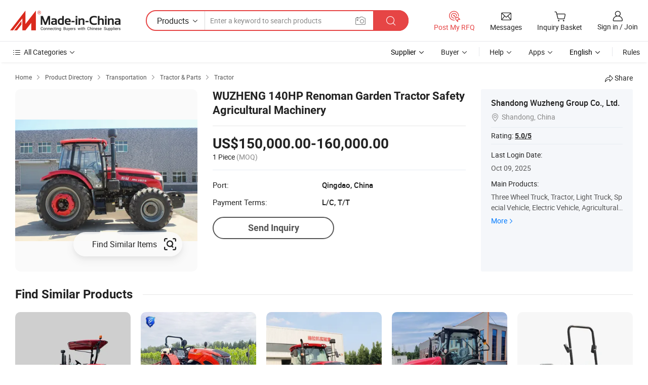

--- FILE ---
content_type: text/html;charset=UTF-8
request_url: https://chinawuzheng.en.made-in-china.com/product/vwcTHDUAHaIo/China-WUZHENG-140HP-Renoman-Garden-Tractor-Safety-Agricultural-Machinery.html
body_size: 24424
content:
<!DOCTYPE HTML>
<html lang="en">
<head>
    <meta content="text/html; charset=utf-8" http-equiv="Content-Type" />
    <link rel="dns-prefetch" href="//www.micstatic.com">
    <link rel="dns-prefetch" href="//image.made-in-china.com">
    <link rel="dns-prefetch" href="//www.made-in-china.com">
    <link rel="dns-prefetch" href="//pylon.micstatic.com">
    <link rel="dns-prefetch" href="//expo.made-in-china.com">
    <link rel="dns-prefetch" href="//world.made-in-china.com">
    <link rel="dns-prefetch" href="//pic.made-in-china.com">
    <link rel="dns-prefetch" href="//fa.made-in-china.com">
    <meta http-equiv="X-UA-Compatible" content="IE=Edge, chrome=1" />
    <meta name="renderer" content="webkit" />
                            <link rel="alternate" hreflang="en" href="https://chinawuzheng.en.made-in-china.com/product/vwcTHDUAHaIo/China-WUZHENG-140HP-Renoman-Garden-Tractor-Safety-Agricultural-Machinery.html" />
                                                        <link rel="alternate" hreflang="es" href="https://es.made-in-china.com/co_chinawuzheng/product_WUZHENG-140HP-Renoman-Garden-Tractor-Safety-Agricultural-Machinery_uougynhenn.html" />
                                            <link rel="alternate" hreflang="pt" href="https://pt.made-in-china.com/co_chinawuzheng/product_WUZHENG-140HP-Renoman-Garden-Tractor-Safety-Agricultural-Machinery_uougynhenn.html" />
                                            <link rel="alternate" hreflang="fr" href="https://fr.made-in-china.com/co_chinawuzheng/product_WUZHENG-140HP-Renoman-Garden-Tractor-Safety-Agricultural-Machinery_uougynhenn.html" />
                                            <link rel="alternate" hreflang="ru" href="https://ru.made-in-china.com/co_chinawuzheng/product_WUZHENG-140HP-Renoman-Garden-Tractor-Safety-Agricultural-Machinery_uougynhenn.html" />
                                            <link rel="alternate" hreflang="it" href="https://it.made-in-china.com/co_chinawuzheng/product_WUZHENG-140HP-Renoman-Garden-Tractor-Safety-Agricultural-Machinery_uougynhenn.html" />
                                            <link rel="alternate" hreflang="de" href="https://de.made-in-china.com/co_chinawuzheng/product_WUZHENG-140HP-Renoman-Garden-Tractor-Safety-Agricultural-Machinery_uougynhenn.html" />
                                            <link rel="alternate" hreflang="nl" href="https://nl.made-in-china.com/co_chinawuzheng/product_WUZHENG-140HP-Renoman-Garden-Tractor-Safety-Agricultural-Machinery_uougynhenn.html" />
                                            <link rel="alternate" hreflang="ar" href="https://sa.made-in-china.com/co_chinawuzheng/product_WUZHENG-140HP-Renoman-Garden-Tractor-Safety-Agricultural-Machinery_uougynhenn.html" />
                                            <link rel="alternate" hreflang="ko" href="https://kr.made-in-china.com/co_chinawuzheng/product_WUZHENG-140HP-Renoman-Garden-Tractor-Safety-Agricultural-Machinery_uougynhenn.html" />
                                            <link rel="alternate" hreflang="ja" href="https://jp.made-in-china.com/co_chinawuzheng/product_WUZHENG-140HP-Renoman-Garden-Tractor-Safety-Agricultural-Machinery_uougynhenn.html" />
                                            <link rel="alternate" hreflang="hi" href="https://hi.made-in-china.com/co_chinawuzheng/product_WUZHENG-140HP-Renoman-Garden-Tractor-Safety-Agricultural-Machinery_uougynhenn.html" />
                                            <link rel="alternate" hreflang="th" href="https://th.made-in-china.com/co_chinawuzheng/product_WUZHENG-140HP-Renoman-Garden-Tractor-Safety-Agricultural-Machinery_uougynhenn.html" />
                                            <link rel="alternate" hreflang="tr" href="https://tr.made-in-china.com/co_chinawuzheng/product_WUZHENG-140HP-Renoman-Garden-Tractor-Safety-Agricultural-Machinery_uougynhenn.html" />
                                            <link rel="alternate" hreflang="vi" href="https://vi.made-in-china.com/co_chinawuzheng/product_WUZHENG-140HP-Renoman-Garden-Tractor-Safety-Agricultural-Machinery_uougynhenn.html" />
                                            <link rel="alternate" hreflang="id" href="https://id.made-in-china.com/co_chinawuzheng/product_WUZHENG-140HP-Renoman-Garden-Tractor-Safety-Agricultural-Machinery_uougynhenn.html" />
                                    <link rel="alternate" hreflang="x-default" href="https://chinawuzheng.en.made-in-china.com/product/vwcTHDUAHaIo/China-WUZHENG-140HP-Renoman-Garden-Tractor-Safety-Agricultural-Machinery.html" />
            <title>WUZHENG 140HP Renoman Garden Tractor Safety Agricultural Machinery - Farm Tractor and Tractor</title>
            <meta name="Keywords" content="WUZHENG 140HP Renoman Garden Tractor Safety Agricultural Machinery, Farm Tractor, Tractor" />
                        <meta name="Description" content="WUZHENG 140HP Renoman Garden Tractor Safety Agricultural Machinery, Find Details and Price about Farm Tractor Tractor from WUZHENG 140HP Renoman Garden Tractor Safety Agricultural Machinery - Shandong Wuzheng Group Co., Ltd." />
             <meta property="og:title" content="[Hot Item] WUZHENG 140HP Renoman Garden Tractor Safety Agricultural Machinery"/>
<meta property="og:type" content="product"/>
<meta property="og:url" content="https://chinawuzheng.en.made-in-china.com/product/vwcTHDUAHaIo/China-WUZHENG-140HP-Renoman-Garden-Tractor-Safety-Agricultural-Machinery.html"/>
<meta property="og:image" content="https://image.made-in-china.com/2f0j00noVhAWyGlLli/WUZHENG-140HP-Renoman-Garden-Tractor-Safety-Agricultural-Machinery.jpg"/>
<meta property="og:site_name" content="Made-in-China.com"/>
<meta property="fb:admins" content="292039974180201"/>
<meta property="fb:page_id" content="10150525576765348"/>
<meta property="fb:app_id" content="205885989426763"/>
<meta property="og:description" content="Model NO.: MG1804 Type: Wheel Tractor Usage: Farm Tractor, Garden Tractor Certification: CCC Drive Wheel: 4WD Emission Standard: Euro III"/>
<meta property="product:price:amount" content="150000.0" />
<meta property="product:price:currency" content="USD" />
<meta property="og:availability" content="instock" />
<link rel="canonical" href="https://chinawuzheng.en.made-in-china.com/product/vwcTHDUAHaIo/China-WUZHENG-140HP-Renoman-Garden-Tractor-Safety-Agricultural-Machinery.html" />
            <link rel="alternate" media="only screen and (max-width:640)" href="https://m.made-in-china.com/product/WUZHENG-140HP-Renoman-Garden-Tractor-Safety-Agricultural-Machinery-1915246744.html">
            <link rel="amphtml" href="https://m.made-in-china.com/amp/product/WUZHENG-140HP-Renoman-Garden-Tractor-Safety-Agricultural-Machinery-1915246744.html">
    <link rel="stylesheet" type="text/css" href="https://www.micstatic.com/common/css/global_bdef139a.css" media="all">
    <link rel="stylesheet" type="text/css" href="https://www.micstatic.com/landing/www/product/free/css/global_v2_96df6b18.css" media="all">
    <link rel="stylesheet" type="text/css" href="https://www.micstatic.com/common/js/assets/artDialog/2.0.0/skins/default_9d77dce2.css" />
    <link rel="stylesheet" href="https://www.micstatic.com/landing/www/product/free/css/detail_v2_18a5c081.css">
            <script type="text/javascript" src="https://www.micstatic.com/common/js/libs/jquery_2ad57377.js" charset="utf-8" crossorigin="anonymous" ></script><script type="text/javascript" src="https://www.micstatic.com/common/js/libs/class.0.3.2_2c7a4288.js" charset="utf-8" crossorigin="anonymous" ></script><!-- Polyfill Code Begin --><script chaset="utf-8" type="text/javascript" src="https://www.micstatic.com/polyfill/polyfill-simplify_eb12d58d.js"></script><!-- Polyfill Code End --></head>
<body class="res-wrapper" probe-clarity="false" >
    <div style="position:absolute;top:0;left:0;width:1px;height:1px;overflow:hidden">
        <img src="//stat.made-in-china.com/event/rec.gif?type=0&data=%7B%22layout%22%3A%22-1%22%2C%22ct%22%3A%222%22%2C%22pos%22%3A0%2C%22random%22%3A%220%22%2C%22c%22%3A%222%22%7D&st=1769322855860"/>
    </div>
    <input type="hidden" id="lan" name="lan" value="en">
    <input id="rfqClickData" type="hidden" value="type=2&data=%7B%22layout%22%3A%22-1%22%2C%22ct%22%3A%222%22%2C%22pos%22%3A0%2C%22random%22%3A%220%22%2C%22c%22%3A%222%22%7D&st=1769322855860&rfqc=1" />
    <input id="rootpath" type="hidden" value="" />
    <input type="hidden" id="loginUserName" value="chinawuzheng"/>
    <input type="hidden" id="enHomeUrl" value="https://chinawuzheng.en.made-in-china.com"/>
    <input type="hidden" id="pureFreeUrlType" value="false"/>
    <input type="hidden" id="logoImgUrl" value=""/>
    <input type="hidden" id="comReviewSourceId" value="CqWEnlJyvaIt"/>
            <input type="hidden" name="abTestCode" id="abTestCode" value="" />
            <input type="hidden" name="searchTip" id="searchTip" value="Still looking? Just search for more to find what you want!">
    <input type="hidden" name="user_behavior_trace_id" id="user_behavior_trace_id" value="1jfptofbae27g"/>
        <input type="hidden" id="contactUrlParam" value="?plant=en&from=shrom&type=down&page=p_detail">
            <div id="header" ></div>
<script>
    function headerHomeInit() {
        const funcName = 'headerHome';
        const app = new window[funcName]({target: document.getElementById('header'), props: {props: {"pageType":9,"logoTitle":"Manufacturers & Suppliers","logoUrl":null,"base":{"buyerInfo":{"service":"Service","newUserGuide":"New User Guide","auditReport":"Audited Suppliers' Reports","meetSuppliers":"Meet Suppliers","onlineTrading":"Secured Trading Service","buyerCenter":"Buyer Center","contactUs":"Contact Us","search":"Search","prodDirectory":"Product Directory","supplierDiscover":"Supplier Discover","sourcingRequest":"Post Sourcing Request","quickLinks":"Quick Links","myFavorites":"My Favorites","visitHistory":"Browsing History","buyer":"Buyer","blog":"Business Insights"},"supplierInfo":{"supplier":"Supplier","joinAdvance":"加入高级会员","tradeServerMarket":"外贸服务市场","memberHome":"外贸e家","cloudExpo":"Smart Expo云展会","onlineTrade":"交易服务","internationalLogis":"国际物流","northAmericaBrandSailing":"北美全渠道出海","micDomesticTradeStation":"中国制造网内贸站"},"helpInfo":{"whyMic":"Why Made-in-China.com","auditSupplierWay":"How Do We Audit Suppliers","securePaymentWay":"How Do We Secure Payment","submitComplaint":"Submit a Complaint","contactUs":"Contact Us","faq":"FAQ","help":"Help"},"appsInfo":{"downloadApp":"Download App!","forBuyer":"For Buyer","forSupplier":"For Supplier","exploreApp":"Explore App Exclusive Discounts","apps":"Apps"},"languages":[{"lanCode":0,"simpleName":"en","name":"English","value":"https://chinawuzheng.en.made-in-china.com/product/vwcTHDUAHaIo/China-WUZHENG-140HP-Renoman-Garden-Tractor-Safety-Agricultural-Machinery.html","htmlLang":"en"},{"lanCode":5,"simpleName":"es","name":"Español","value":"https://es.made-in-china.com/co_chinawuzheng/product_WUZHENG-140HP-Renoman-Garden-Tractor-Safety-Agricultural-Machinery_uougynhenn.html","htmlLang":"es"},{"lanCode":4,"simpleName":"pt","name":"Português","value":"https://pt.made-in-china.com/co_chinawuzheng/product_WUZHENG-140HP-Renoman-Garden-Tractor-Safety-Agricultural-Machinery_uougynhenn.html","htmlLang":"pt"},{"lanCode":2,"simpleName":"fr","name":"Français","value":"https://fr.made-in-china.com/co_chinawuzheng/product_WUZHENG-140HP-Renoman-Garden-Tractor-Safety-Agricultural-Machinery_uougynhenn.html","htmlLang":"fr"},{"lanCode":3,"simpleName":"ru","name":"Русский язык","value":"https://ru.made-in-china.com/co_chinawuzheng/product_WUZHENG-140HP-Renoman-Garden-Tractor-Safety-Agricultural-Machinery_uougynhenn.html","htmlLang":"ru"},{"lanCode":8,"simpleName":"it","name":"Italiano","value":"https://it.made-in-china.com/co_chinawuzheng/product_WUZHENG-140HP-Renoman-Garden-Tractor-Safety-Agricultural-Machinery_uougynhenn.html","htmlLang":"it"},{"lanCode":6,"simpleName":"de","name":"Deutsch","value":"https://de.made-in-china.com/co_chinawuzheng/product_WUZHENG-140HP-Renoman-Garden-Tractor-Safety-Agricultural-Machinery_uougynhenn.html","htmlLang":"de"},{"lanCode":7,"simpleName":"nl","name":"Nederlands","value":"https://nl.made-in-china.com/co_chinawuzheng/product_WUZHENG-140HP-Renoman-Garden-Tractor-Safety-Agricultural-Machinery_uougynhenn.html","htmlLang":"nl"},{"lanCode":9,"simpleName":"sa","name":"العربية","value":"https://sa.made-in-china.com/co_chinawuzheng/product_WUZHENG-140HP-Renoman-Garden-Tractor-Safety-Agricultural-Machinery_uougynhenn.html","htmlLang":"ar"},{"lanCode":11,"simpleName":"kr","name":"한국어","value":"https://kr.made-in-china.com/co_chinawuzheng/product_WUZHENG-140HP-Renoman-Garden-Tractor-Safety-Agricultural-Machinery_uougynhenn.html","htmlLang":"ko"},{"lanCode":10,"simpleName":"jp","name":"日本語","value":"https://jp.made-in-china.com/co_chinawuzheng/product_WUZHENG-140HP-Renoman-Garden-Tractor-Safety-Agricultural-Machinery_uougynhenn.html","htmlLang":"ja"},{"lanCode":12,"simpleName":"hi","name":"हिन्दी","value":"https://hi.made-in-china.com/co_chinawuzheng/product_WUZHENG-140HP-Renoman-Garden-Tractor-Safety-Agricultural-Machinery_uougynhenn.html","htmlLang":"hi"},{"lanCode":13,"simpleName":"th","name":"ภาษาไทย","value":"https://th.made-in-china.com/co_chinawuzheng/product_WUZHENG-140HP-Renoman-Garden-Tractor-Safety-Agricultural-Machinery_uougynhenn.html","htmlLang":"th"},{"lanCode":14,"simpleName":"tr","name":"Türkçe","value":"https://tr.made-in-china.com/co_chinawuzheng/product_WUZHENG-140HP-Renoman-Garden-Tractor-Safety-Agricultural-Machinery_uougynhenn.html","htmlLang":"tr"},{"lanCode":15,"simpleName":"vi","name":"Tiếng Việt","value":"https://vi.made-in-china.com/co_chinawuzheng/product_WUZHENG-140HP-Renoman-Garden-Tractor-Safety-Agricultural-Machinery_uougynhenn.html","htmlLang":"vi"},{"lanCode":16,"simpleName":"id","name":"Bahasa Indonesia","value":"https://id.made-in-china.com/co_chinawuzheng/product_WUZHENG-140HP-Renoman-Garden-Tractor-Safety-Agricultural-Machinery_uougynhenn.html","htmlLang":"id"}],"showMlan":true,"showRules":false,"rules":"Rules","language":"en","menu":"Menu","subTitle":null,"subTitleLink":null,"stickyInfo":null},"categoryRegion":{"categories":"All Categories","categoryList":[{"name":"Agriculture & Food","value":"https://www.made-in-china.com/products/catlist/listsubcat/105/00/mic/Agriculture_Food.html","catCode":"1000000000"},{"name":"Apparel & Accessories","value":"https://www.made-in-china.com/products/catlist/listsubcat/108/00/mic/Apparel_Accessories.html","catCode":"1100000000"},{"name":"Arts & Crafts","value":"https://www.made-in-china.com/products/catlist/listsubcat/111/00/mic/Arts_Crafts.html","catCode":"1200000000"},{"name":"Auto, Motorcycle Parts & Accessories","value":"https://www.made-in-china.com/Auto-Parts-Accessories-Catalog/Auto-Parts-Accessories.html","catCode":"2900000000"},{"name":"Bags, Cases & Boxes","value":"https://www.made-in-china.com/Bags-Cases-Boxes-Catalog/Bags-Cases-Boxes.html","catCode":"2600000000"},{"name":"Chemicals","value":"https://www.made-in-china.com/products/catlist/listsubcat/114/00/mic/Chemicals.html","catCode":"1300000000"},{"name":"Computer Products","value":"https://www.made-in-china.com/Computer-Products-Catalog/Computer-Products.html","catCode":"3300000000"},{"name":"Construction & Decoration","value":"https://www.made-in-china.com/products/catlist/listsubcat/120/00/mic/Construction_Decoration.html","catCode":"1500000000"},{"name":"Consumer Electronics","value":"https://www.made-in-china.com/Consumer-Electronics-Catalog/Consumer-Electronics.html","catCode":"1400000000"},{"name":"Electrical & Electronics","value":"https://www.made-in-china.com/products/catlist/listsubcat/123/00/mic/Electrical_Electronics.html","catCode":"1600000000"},{"name":"Furniture","value":"https://www.made-in-china.com/Furniture-Furnishing-Catalog/Furniture-Furnishing.html","catCode":"2700000000"},{"name":"Health & Medicine","value":"https://www.made-in-china.com/products/catlist/listsubcat/126/00/mic/Health_Medicine.html","catCode":"1700000000"},{"name":"Industrial Equipment & Components","value":"https://www.made-in-china.com/Industrial-Equipment-Components-Catalog/Industrial-Equipment-Components.html","catCode":"3400000000"},{"name":"Instruments & Meters","value":"https://www.made-in-china.com/Instruments-Meters-Catalog/Instruments-Meters.html","catCode":"3500000000"},{"name":"Light Industry & Daily Use","value":"https://www.made-in-china.com/products/catlist/listsubcat/129/00/mic/Light_Industry_Daily_Use.html","catCode":"1800000000"},{"name":"Lights & Lighting","value":"https://www.made-in-china.com/Lights-Lighting-Catalog/Lights-Lighting.html","catCode":"3000000000"},{"name":"Manufacturing & Processing Machinery","value":"https://www.made-in-china.com/products/catlist/listsubcat/132/00/mic/Machinery.html","catCode":"1900000000"},{"name":"Metallurgy, Mineral & Energy","value":"https://www.made-in-china.com/products/catlist/listsubcat/135/00/mic/Metallurgy_Mineral_Energy.html","catCode":"2000000000"},{"name":"Office Supplies","value":"https://www.made-in-china.com/Office-Supplies-Catalog/Office-Supplies.html","catCode":"2800000000"},{"name":"Packaging & Printing","value":"https://www.made-in-china.com/Packaging-Printing-Catalog/Packaging-Printing.html","catCode":"3600000000"},{"name":"Security & Protection","value":"https://www.made-in-china.com/Security-Protection-Catalog/Security-Protection.html","catCode":"2500000000"},{"name":"Service","value":"https://www.made-in-china.com/products/catlist/listsubcat/147/00/mic/Service.html","catCode":"2400000000"},{"name":"Sporting Goods & Recreation","value":"https://www.made-in-china.com/Sporting-Goods-Recreation-Catalog/Sporting-Goods-Recreation.html","catCode":"3100000000"},{"name":"Textile","value":"https://www.made-in-china.com/products/catlist/listsubcat/138/00/mic/Textile.html","catCode":"2100000000"},{"name":"Tools & Hardware","value":"https://www.made-in-china.com/Tools-Hardware-Catalog/Tools-Hardware.html","catCode":"3200000000"},{"name":"Toys","value":"https://www.made-in-china.com/products/catlist/listsubcat/141/00/mic/Toys.html","catCode":"2200000000"},{"name":"Transportation","value":"https://www.made-in-china.com/products/catlist/listsubcat/144/00/mic/Transportation.html","catCode":"2300000000"}],"more":"More"},"searchRegion":{"show":true,"lookingFor":"Tell us what you are looking for...","homeUrl":"//en.made-in-china.com","products":"Products","suppliers":"Suppliers","auditedFactory":null,"uploadImage":"Upload Image","max20MbPerImage":"Max 20MB per Image","yourRecentKeywords":"Your Recent Keywords","clearHistory":"Clear History","popularSearches":"Related Searches","relatedSearches":"More","more":null,"maxSizeErrorMsg":"Upload failed. Max image size is 20MB.","noNetworkErrorMsg":"No network connection. Please check your network settings and try again.","uploadFailedErrorMsg":"Upload failed.Incorrect image format. Supported formats: JPG,PNG,BMP.","relatedList":null,"relatedTitle":null,"relatedTitleLink":null,"formParams":{"subaction":"hunt","style":"b","mode":"and","code":"0","comProvince":"nolimit","order":"0","isOpenCorrection":"1","org":"top","word":null,"keyword":null,"condition":"0","file":null,"conditionParamsList":[{"condition":"0","conditionName":"Products","action":"https://www.made-in-china.com/quality-china-product/middleSearch","searchUrl":"https://keywordsuggestions.made-in-china.com/suggest/getEnProdSuggest.do?param=#param#&kind=5&ad=1&id=MICSearchSuggest&count=10&ignoreCase=true&matchAnywhere=true&catflag=1&seo=1","inputPlaceholder":"Enter a keyword to search products"},{"condition":"1","conditionName":"Suppliers","action":"https://www.made-in-china.com/companysearch.do?subaction=hunt&style=b&mode=and&code=0&comProvince=nolimit&order=0&isOpenCorrection=1&searchType=1&word=#word#","searchUrl":"https://keywordsuggestions.made-in-china.com/suggest/getEnSupplierSuggest.do?param=#param#&kind=5&ad=1&id=MICSearchSuggest&count=10&ignoreCase=true&matchAnywhere=true&catflag=1","inputPlaceholder":"Enter a keyword to search suppliers"}]},"mlanFormParams":null,"enterKeywordTips":"Please enter a keyword at least for your search.","openMultiSearch":false},"frequentRegion":{"rfq":{"rfq":"Post My RFQ","searchRfq":"Search RFQs","acquireRfqHover":"Tell us what you need and try the easy way to get quotes!","searchRfqHover":"Discover quality RFQs and connect with big-budget buyers"},"account":{"account":"Account","signIn":"Sign in","join":"Join","newUser":"New User","joinFree":"Join Free","or":"Or","socialLogin":"By clicking Sign In, Join Free or Continue with Facebook, Linkedin, Twitter, Google, %s I agree to the %sUser Agreement%s and the %sPrivacy Policy%s","message":"Messages","quotes":"Quotes","orders":"Orders","favorites":"Favorites","visitHistory":"Browsing History","postSourcingRequest":"Post Sourcing Request","hi":"Hi","signOut":"Sign Out","manageProduct":"Manage Products","editShowroom":"Edit Showroom","username":"","userType":null,"foreignIP":true,"currentYear":2026,"userAgreement":"User Agreement","privacyPolicy":"Privacy Policy"},"message":{"message":"Messages","signIn":"Sign in","join":"Join","newUser":"New User","joinFree":"Join Free","viewNewMsg":"Sign in to view the new messages","inquiry":"Inquiries","rfq":"RFQs","awaitingPayment":"Awaiting payments","chat":"Chats","awaitingQuotation":"Awaiting Quotations"},"cart":{"cart":"Inquiry Basket"}},"busiRegion":null,"previewRegion":null}}});
		const hoc=o=>(o.__proto__.$get=function(o){return this.$$.ctx[this.$$.props[o]]},o.__proto__.$getKeys=function(){return Object.keys(this.$$.props)},o.__proto__.$getProps=function(){return this.$get("props")},o.__proto__.$setProps=function(o){var t=this.$getKeys(),s={},p=this;t.forEach(function(o){s[o]=p.$get(o)}),s.props=Object.assign({},s.props,o),this.$set(s)},o.__proto__.$help=function(){console.log("\n            $set(props): void             | 设置props的值\n            $get(key: string): any        | 获取props指定key的值\n            $getKeys(): string[]          | 获取props所有key\n            $getProps(): any              | 获取props里key为props的值（适用nail）\n            $setProps(params: any): void  | 设置props里key为props的值（适用nail）\n            $on(ev, callback): func       | 添加事件监听，返回移除事件监听的函数\n            $destroy(): void              | 销毁组件并触发onDestroy事件\n        ")},o);
        window[`${funcName}Api`] = hoc(app);
    };
</script><script type="text/javascript" crossorigin="anonymous" onload="headerHomeInit()" src="https://www.micstatic.com/nail/pc/header-home_7ca8e9c4.js"></script>    <div class="page">
        <div class="grid">
            <input type="hidden" id="curLanCode" value=" 0"/>
            <input id="ads_word" name="ads_word" type="hidden" value="Farm Tractor" />
            <input type="hidden" name="qaToken" id="qaToken" value="" />
            <input type="hidden" id="qaSource" value="33">
            <input type="hidden" name="iqa-country" id="iqa-country" value="United_States" />
            <input type="hidden" name="iqa-portrait" id="iqa-portrait" value="//image.made-in-china.com/2f1j00noVhAWyGlLli/WUZHENG-140HP-Renoman-Garden-Tractor-Safety-Agricultural-Machinery.jpg" />
                        <input type="hidden" name="iqa-tooltip-selecter" id="iqa-tooltip-selecter" value="#J-send-inquiry" />
            <script class="J-mlan-config" type="text/data-lang" data-lang="en">
                {
                    "more": "View All",
                "less": "View Less",
                "pmore": "More",
                "pless": "Less",
                "emailRequired": "Please enter your email address.",
                "email": "Please enter a valid email address.",
                "contentRequired": "Please enter the content for your inquiry.",
                "maxLength": "Your inquiry content must be between 20 to 4000 characters.",
                "quiryDialogTitle": "Enter your contact to build trust with supplier(s)",
                "videoTitle": "Watch Related Videos",
                "alsoViewTitle": "People who viewed this also viewed",
                "latestPriceTitle": "Enter your detailed requirements to receive an accurate quote",
                "frequencyError": "Your operation is too frequent, please try again later.",
                "ratingReviews": "Ratings & Reviews",
                "selectOptions": ["Top Reviews", "Most Recent"],
                "overallReviews": {
                    "title": "Overall Reviews",
                    "reviews": "Reviews",
                    "star": "Star"
                },
                "customerSatisfaction": {
                    "title": "Customer Satisfaction",
                    "response": "Response",
                    "service": "Service",
                    "quality": "Quality",
                    "delivery": "Delivery"
                },
                "reviewDetails": {
                    "title": "Review Details",
                    "verifiedPurchase": "Verified Purchase",
                    "showPlace": {
                        "publicShow": "Public show",
                        "publicShowInProtection": "Public show (Protection period)",
                        "onlyInVo": "Only show in VO"
                    },
                    "modified": "Modified"
                },
                "pager": {
                    "goTo": "Go To",
                    "page": "Page",
                    "next": "Next",
                    "prev": "Prev",
                    "confirm": "Confirm"
                },
                "loadingTip": "Loading",
                "foldingReviews": "View Folding Reviews",
                "noInfoTemporarily": "No information temporarily.",
                "Company Introduction": "Company Introduction"
            }
            </script>
            <div class="page-product-details">
                <div class="detail-wrapper cf">
                    <div class="main-wrap">
                                                    <input type="hidden" id="encodeProdCatCode" value="EgkYaQmxecnJ"/>
                                                <input type="hidden" id="sensor_pg_v" value="pid:vwcTHDUAHaIo,cid:CqWEnlJyvaIt,tp:104,stp:10403,plate:normal,sst:free"/>
                        <input type="hidden" id="isUser" value="false">
                        <!-- 面包屑 -->
                        <div class="top-box">
                            <div class="crumb">
    <span>
                <a rel="nofollow" target="_blank" href="//www.made-in-china.com/">
                    <span>Home</span>
    </a>
    </span>
    <i class="micon">&#xe008;</i>
    <span>
                                <a target="_blank" href="//www.made-in-china.com/prod/catlist/">
                        <span>Product Directory</span>
        </a>
            </span>
                        <i class="micon">&#xe008;</i>
            <span>
                            <a target="_blank" href="//www.made-in-china.com/products/catlist/listsubcat/144/00/mic/Transportation.html">
                                    <span>Transportation</span>
            </a>
            </span>
                    <i class="micon">&#xe008;</i>
            <span>
                            <a target="_blank" href="//www.made-in-china.com/Transportation-Catalog/Tractor-Parts.html">
                                    <span>Tractor & Parts</span>
            </a>
            </span>
                <i class="micon">&#xe008;</i>
        <span>
                        <a target="_blank" href="//www.made-in-china.com/Transportation-Catalog/Tractor.html">
                            <span>Tractor</span>
        </a>
        </span>
    </div>
                            <div class="sider-top cf">
        <div class="share-wrap share-small-wrap J-share">
    <span class="share-link">
        <i class="ob-icon icon-right-rotation"></i> Share </span>
    <div class="share-cnt cf">
        <span class="share-empty-box"></span>
                                <span id="J-sns-icons" data-Image="//image.made-in-china.com/43f34j00noVhAWyGlLli/WUZHENG-140HP-Renoman-Garden-Tractor-Safety-Agricultural-Machinery.jpg" data-Desc="WUZHENG 140HP Renoman Garden Tractor Safety Agricultural Machinery on Made-in-China.com"
                  data-fblink="https://www.made-in-china.com/price/prodetail_Tractor_vwcTHDUAHaIo.html"
                  data-twlink="https://www.made-in-china.com/price/prodetail_Tractor_vwcTHDUAHaIo.html"
                  data-ptlink="https://www.made-in-china.com/price/prodetail_Tractor_vwcTHDUAHaIo.html"
                  data-ldlink="https://www.made-in-china.com/price/prodetail_Tractor_vwcTHDUAHaIo.html"
                            ></span>
                <span class="mail link-blue fr">
            <iframe src="about:blank" frameborder="0" id="I-email-this-page" name="I-email-this-page" width="0" height="0" style="width:0;height:0;"></iframe>
            <a class="micpm" href="/cdn-cgi/l/email-protection#[base64]" rel="nofollow" title="Email" target="I-email-this-page"><i class="micon" title="Email this page"></i></a>
        </span>
    </div>
</div>
</div>
                        </div>
                        <!-- 产品主要信息 -->
                        <div class="product-info-box">
                            <div class="free-page-main-info main-info cf" faw-module="main_product" faw-exposure>
                                                                    <div class="gallary-box">
                                        <div class="gallary-wrap">
                                            <div class="pic-list" id="pic-list">
                                                <div class="item" fsrc="#">
                                                    <div class="hvalign">
                                                        <div class="hvalign-cnt" ads-data="st:8">
                                                                                                                                                                                                <input type="hidden" class="encodeImgId" value="NhliwIsArzDH"/>
                                                                    <a class="find-btn J-find-once-pic" rel="nofollow" href="javascript:void(0)" ads-data="st:116">
                                                                        <div class="stretchy-button J-stretchy-button">
                                                                            <span class="text">Find Similar Items</span>
                                                                            <img src="https://www.micstatic.com/landing/www/product/img/icon/find.png?_v=1769151021389" />
                                                                        </div>
                                                                    </a>
                                                                                                                                <img src="//image.made-in-china.com/155f0j00noVhAWyGlLli/WUZHENG-140HP-Renoman-Garden-Tractor-Safety-Agricultural-Machinery.webp" alt="WUZHENG 140HP Renoman Garden Tractor Safety Agricultural Machinery"
                                                                        title="WUZHENG 140HP Renoman Garden Tractor Safety Agricultural Machinery">
                                                                                                                    </div>
                                                    </div>
                                                </div>
                                            </div>
                                        </div>
                                    </div>
                                                                    <div class="base-info">
                                        <div class="pro-name">
                                            <h1>WUZHENG 140HP Renoman Garden Tractor Safety Agricultural Machinery</h1>
                                                                                    </div>
                                                                                    <div class="property">
                                                                    <div class="price-box">
            <div class="price-base-info">
                                    <div class="only-one-priceNum">
                        <table>
                            <tbody>
                            <tr style="display: inline-flex; flex-wrap: wrap;flex-direction: column;" class="only-one-priceNum-tr">
                                <td style="padding: 0 !important;">
                                    <span class="only-one-priceNum-td-left">US$150,000.00-160,000.00</span>
                                </td>
                                <td style="padding: 0" class="sa-only-property-price only-one-priceNum-price">
                                    <span style="color: #222">1 Piece</span>
                                    <span style="color: #888888">
                                            (MOQ)
                                        </span>
                                </td>
                            </tr>
                            </tbody>
                        </table>
                    </div>
            </div>
        </div>
    <div class="others">
                                                                            <div class="th">Port:</div>
                    <div class="td" title="Qingdao, China">Qingdao, China</div>
                                                                <div class="th">Payment Terms:</div>
                    <div class="td" title="L/C, T/T">L/C, T/T</div>
                                </div>
</div>
                                        <div class="act-box">
                                                                                            <div class="btns">
                                                                                                            <a fun-inquiry-product class="btn" target="_blank" href="https://www.made-in-china.com/sendInquiry/prod_vwcTHDUAHaIo_CqWEnlJyvaIt.html?plant=en&from=shrom&type=down&page=p_detail" rel="nofollow" ads-data="st:24,pdid:vwcTHDUAHaIo,pcid:CqWEnlJyvaIt">Send Inquiry</a>
                                                                                                    </div>
                                                                                    </div>
                                    </div>
                            </div>
                            <div class="com-info">
        <div class="base">
        <p class="com-name">
            <a href="https://chinawuzheng.en.made-in-china.com">
                Shandong Wuzheng Group Co., Ltd.
            </a>
        </p>
        <p class="local"><i class="micon">&#xe024;</i>Shandong, China</p>
    </div>
        <div class="review-scores">
                    <div class="score-item score-item-rating" style="border-top: 1px solid #e6ecf2;padding: 5px 0;">Rating: <span><a target="_self" href="https://chinawuzheng.en.made-in-china.com?showRating=1">5.0/5</a></span></div>
                <div class="J-review-box" style="display: none;border-top: 1px solid #e6ecf2;padding: 5px 0;">
                        <div class="score-item review-btn" ads-data="st:114">
                <i class="ob-icon icon-fill-text"></i>
                <span style="color:#007DFA;text-decoration: underline;cursor: pointer;">review now</span>
            </div>
        </div>
    </div>
    <div class="other com-other-info">
        <div class="mrb-10">
            <p><span>Last Login Date:</span></p>
            <p> Oct 09, 2025</p>
        </div>
        <div class="mrb-10">
                    </div>
        <div>
                            <p><span>Main Products:</span></p>
                <p>
                                        <span class="sider-main-products-new ellipsis-two-lines" >
                                        Three Wheel Truck, Tractor, Light Truck, Special Vehicle, Electric Vehicle, Agricultural Equipment, Agricultural Vehicle, Commercial Vehicle, Tricycle, Tri-Wheel Vehicle
                                        </span>
                                    </p>
                <div class="new-more">
                    <a href="https://chinawuzheng.en.made-in-china.com/product-list-1.html" target="_blank">More<i class="ob-icon icon-right"></i></a>
                </div>
                    </div>
    </div>
</div>
                        </div>
                        <!-- Similar Items -->
                        <!-- ab实验只保留c -->
                        <div class="J-similar-product-place" faw-module="YML" faw-exposure>
    <div class="sr-similar-product-block">
        <div class="text-width-line">
            <div class="text">Find Similar Products</div>
            <div class="line"></div>
        </div>
        <div class="sr-similar-product-wrap cf J-similar-product-wrap wrap-v3">
            <div class="sr-layout-content sr-similar-product-cnt cf J-similar-proudct-list ">
                <div class="sr-skeleton-container">
                    <div class="sr-skeleton-item">
                        <div class="sr-skeleton-pic"></div>
                        <div class="sr-skeleton-name"></div>
                        <div class="sr-skeleton-next-name"></div>
                        <div class="sr-skeleton-price"></div>
                        <div class="sr-skeleton-moq"></div>
                    </div>
                    <div class="sr-skeleton-item">
                        <div class="sr-skeleton-pic"></div>
                        <div class="sr-skeleton-name"></div>
                        <div class="sr-skeleton-next-name"></div>
                        <div class="sr-skeleton-price"></div>
                        <div class="sr-skeleton-moq"></div>
                    </div>
                    <div class="sr-skeleton-item">
                        <div class="sr-skeleton-pic"></div>
                        <div class="sr-skeleton-name"></div>
                        <div class="sr-skeleton-next-name"></div>
                        <div class="sr-skeleton-price"></div>
                        <div class="sr-skeleton-moq"></div>
                    </div>
                    <div class="sr-skeleton-item">
                        <div class="sr-skeleton-pic"></div>
                        <div class="sr-skeleton-name"></div>
                        <div class="sr-skeleton-next-name"></div>
                        <div class="sr-skeleton-price"></div>
                        <div class="sr-skeleton-moq"></div>
                    </div>
                    <div class="sr-skeleton-item">
                        <div class="sr-skeleton-pic"></div>
                        <div class="sr-skeleton-name"></div>
                        <div class="sr-skeleton-next-name"></div>
                        <div class="sr-skeleton-price"></div>
                        <div class="sr-skeleton-moq"></div>
                    </div>
                    <div class="sr-skeleton-item">
                        <div class="sr-skeleton-pic"></div>
                        <div class="sr-skeleton-name"></div>
                        <div class="sr-skeleton-next-name"></div>
                        <div class="sr-skeleton-price"></div>
                        <div class="sr-skeleton-moq"></div>
                    </div>
                </div>
            </div>
        </div>
    </div>
</div>
                        <!-- You May Like -->
                        <div class="product-box">
                            <div class="auto-box">
                                 <div class="main-block product-info J-tabs">
    <div class="main-block-title cf">
        <div class="desc-title J-tab selected"><h2>Product Description</h2></div>
        <div class="desc-title J-tab"><h2>Company Info</h2></div>
                    </div>
    <div class="main-block-wrap cf">
        <div class="desc rich-text J-tab-cnt" style="display:none;" >
                            <div class="sr-txt-title">
                    <h2 class="sr-txt-h2">Basic Info.</h2>
                </div>
                                        <div class="basic-info cf">
                    <div class="basic-info-list">
                                                    <div class="bsc-item cf">
                                <div class="bac-item-label fl">Model NO.</div>
                                                                    <div class="bac-item-value fl">MG1804</div>
                                                            </div>
                                                    <div class="bsc-item cf">
                                <div class="bac-item-label fl">Type</div>
                                                                    <div class="bac-item-value fl">Wheel Tractor</div>
                                                            </div>
                                                    <div class="bsc-item cf">
                                <div class="bac-item-label fl">Usage</div>
                                                                    <div class="bac-item-value fl">Farm Tractor, Garden Tractor</div>
                                                            </div>
                                                    <div class="bsc-item cf">
                                <div class="bac-item-label fl">Certification</div>
                                                                    <div class="bac-item-value fl">
                                        <a href="https://www.made-in-china.com/products-search/hot-china-products/Ccc_Farm_Tractor.html" title="CCC Farm Tractor" style="color:#555;">
                                            CCC
                                        </a>
                                    </div>
                                                            </div>
                                                    <div class="bsc-item cf">
                                <div class="bac-item-label fl">Drive Wheel</div>
                                                                    <div class="bac-item-value fl">
                                        <a href="https://www.made-in-china.com/products-search/hot-china-products/4wd_Farm_Tractor.html" title="4WD Farm Tractor" style="color:#555;">
                                            4WD
                                        </a>
                                    </div>
                                                            </div>
                                                    <div class="bsc-item cf">
                                <div class="bac-item-label fl">Emission Standard</div>
                                                                    <div class="bac-item-value fl">
                                        <a href="https://www.made-in-china.com/products-search/hot-china-products/Euro_Iii_Farm_Tractor.html" title="Euro III Farm Tractor" style="color:#555;">
                                            Euro III
                                        </a>
                                    </div>
                                                            </div>
                                                    <div class="bsc-item cf">
                                <div class="bac-item-label fl">Fuel</div>
                                                                    <div class="bac-item-value fl">Gas / Diesel</div>
                                                            </div>
                                                    <div class="bsc-item cf">
                                <div class="bac-item-label fl">Service Life</div>
                                                                    <div class="bac-item-value fl">
                                        <a href="https://www.made-in-china.com/products-search/hot-china-products/6-10_Years_Farm_Tractor.html" title="6-10 Years Farm Tractor" style="color:#555;">
                                            6-10 Years
                                        </a>
                                    </div>
                                                            </div>
                                                    <div class="bsc-item cf">
                                <div class="bac-item-label fl">Size</div>
                                                                    <div class="bac-item-value fl">
                                        <a href="https://www.made-in-china.com/products-search/hot-china-products/Large_Farm_Tractor.html" title="Large Farm Tractor" style="color:#555;">
                                            Large
                                        </a>
                                    </div>
                                                            </div>
                                                    <div class="bsc-item cf">
                                <div class="bac-item-label fl">Color</div>
                                                                    <div class="bac-item-value fl">
                                        <a href="https://www.made-in-china.com/products-search/hot-china-products/Red_Farm_Tractor.html" title="Red Farm Tractor" style="color:#555;">
                                            Red
                                        </a>
                                    </div>
                                                            </div>
                                                    <div class="bsc-item cf">
                                <div class="bac-item-label fl">Condition</div>
                                                                    <div class="bac-item-value fl">New</div>
                                                            </div>
                                                    <div class="bsc-item cf">
                                <div class="bac-item-label fl">Trademark</div>
                                                                    <div class="bac-item-value fl">Wuzheng</div>
                                                            </div>
                                                    <div class="bsc-item cf">
                                <div class="bac-item-label fl">Origin</div>
                                                                    <div class="bac-item-value fl">China</div>
                                                            </div>
                                                    <div class="bsc-item cf">
                                <div class="bac-item-label fl">HS Code</div>
                                                                    <div class="bac-item-value fl">87019011</div>
                                                            </div>
                                            </div>
                </div>
                        <div class="sr-txt-title" style="margin-top: 20px">
                <h2 class="sr-txt-h2">Product Description</h2>
            </div>
                            <span style="font-size&colon;14px&semi;"><span style="font-family&colon;Arial&comma; Helvetica&comma; sans-serif&semi;"><b><span style="font-size&colon;18px&semi;"><span style="font-family&colon;Arial&comma; Helvetica&comma; sans-serif&semi;">WUZHENG 140HP Renoman Garden Tractor Safety Agricultural Machinery</span></span><br /><span style="font-size&colon;16px&semi;"><span style="font-family&colon;Arial&comma; Helvetica&comma; sans-serif&semi;">Automation and &nbsp;Intelligent Manufacturing</span></span></b></span></span><br /><span style="font-size&colon;14px&semi;"><span style="font-family&colon;Arial&comma; Helvetica&comma; sans-serif&semi;"><b><span style="font-size&colon;16px&semi;"><span style="font-family&colon;Arial&comma; Helvetica&comma; sans-serif&semi;">Modern Management</span></span></b></span></span><br /><span style="font-size&colon;14px&semi;"><span style="line-height&colon;21pt&semi;"><span style="font-family&colon;Arial&comma; Helvetica&comma; sans-serif&semi;"><span style="font-size&colon;14px&semi;"><span style="font-family&colon;Arial&comma; Helvetica&comma; sans-serif&semi;">Wuzheng lays importance onto comprehensive information management such as SAP system&comma; 6</span></span><span style="font-size&colon;14px&semi;"><span style="font-family&colon;Arial&comma; Helvetica&comma; sans-serif&semi;">&sigma;</span></span><span style="font-size&colon;14px&semi;"><span style="font-family&colon;Arial&comma; Helvetica&comma; sans-serif&semi;"> &amp; lean management methodology&comma; IATF16949 system and so on&comma; in achieving so&comma; Wuzheng&nbsp; recruits HP&comma;&nbsp; Deloitte&comma; Roland Berger consulting of theory&comma; methodologies and tools&period;</span></span></span></span></span><br /><span style="font-size&colon;14px&semi;"><span style="font-family&colon;Arial&comma; Helvetica&comma; sans-serif&semi;"><b><span style="font-size&colon;16px&semi;"><span style="font-family&colon;Arial&comma; Helvetica&comma; sans-serif&semi;">Global Distribution Networks</span></span></b></span></span><br /><span style="font-size&colon;14px&semi;"><span style="line-height&colon;21pt&semi;"><span style="font-family&colon;Arial&comma; Helvetica&comma; sans-serif&semi;"><span style="font-size&colon;14px&semi;"><span style="font-family&colon;Arial&comma; Helvetica&comma; sans-serif&semi;">Up so now&comma; Wuzheng has established 1500&plus; sales and service channels and 8million&plus; loyal customers in the worldwide&period; By 2019&comma; Wuzheng enables a brand value of 5&period;663 billion yuan&period; Wuzheng has paved distribution network in 60&plus; countries&comma; along with the &quot;Belt and Road</span></span><span style="font-size&colon;14px&semi;"><span style="font-family&colon;Arial&comma; Helvetica&comma; sans-serif&semi;">&quot;</span></span><span style="font-size&colon;14px&semi;"><span style="font-family&colon;Arial&comma; Helvetica&comma; sans-serif&semi;">&comma; Wuzheng will speed up the pace of </span></span><span style="font-size&colon;14px&semi;"><span style="font-family&colon;Arial&comma; Helvetica&comma; sans-serif&semi;">&quot;</span></span><span style="font-size&colon;14px&semi;"><span style="font-family&colon;Arial&comma; Helvetica&comma; sans-serif&semi;">Go Global</span></span><span style="font-size&colon;14px&semi;"><span style="font-family&colon;Arial&comma; Helvetica&comma; sans-serif&semi;">&quot;</span></span><span style="font-size&colon;14px&semi;"><span style="font-family&colon;Arial&comma; Helvetica&comma; sans-serif&semi;">&period;</span></span></span></span></span><br />PH series Renoman tractor is high-end product launched by Wuzheng Agricultural Equipment&semi; it has won national attention and favor of users with the whole machine extraordinary performance&period; Renoman is a series of large horsepower tractor&comma; it adopts industry leading technology in order to meet your demand for high power tractors&period;<br />1<span style="font-family&colon;Arial&comma; Helvetica&comma; sans-serif&semi;">&comma;</span>Renoman is equipped with advanced energy-saving Weichai Deutz&comma; Germany Deutz diesel engine as supporting power&comma; which has super torque and power reserve&comma; thus reduces the demand for gear and fuel consumption&semi;<br />2<span style="font-family&colon;Arial&comma; Helvetica&comma; sans-serif&semi;">&comma;</span>Renoman tractor has 40&plus;40 interval power shift gearbox&comma; the user can complete forward and back commutation smoothly and fastly wothout stepping on the clutch&comma; which brings more smooth and convenient operation&comma; and meets all kinds of complex agronomic requirements&semi;<br />3<span style="font-family&colon;Arial&comma; Helvetica&comma; sans-serif&semi;">&comma;</span>Advanced electro-hydraulic control system brings greater lift capacity and more accurate tools regulation&comma; reducing repeated driver operation and labor intensity&period;<div class="rich-text-table"><table style="max-width&colon;1060px&semi;"><colgroup><col /><col /><col /><col /></colgroup><tbody><tr><td colspan="3" style="height&colon;15&period;0pt&semi;text-align&colon;center&semi;"><span style="font-size&colon;12px&semi;"><span><span style="font-family&colon;Arial&comma; Helvetica&comma; sans-serif&semi;"><span><span>&nbsp;Model</span></span></span></span></span></td><td style="text-align&colon;center&semi;"><span style="font-size&colon;12px&semi;"><span><span style="font-family&colon;Arial&comma; Helvetica&comma; sans-serif&semi;"><span><span>TS1404</span></span></span></span></span></td></tr><tr><td colspan="2" style="height&colon;15&period;0pt&semi;text-align&colon;center&semi;"><span style="font-size&colon;12px&semi;"><span><span style="font-family&colon;Arial&comma; Helvetica&comma; sans-serif&semi;"><span><span>&nbsp;Dimension &lpar;L&times;W&times;H&rpar;</span></span></span></span></span></td><td style="text-align&colon;center&semi;"><span style="font-size&colon;12px&semi;"><span style="font-family&colon;Arial&comma; Helvetica&comma; sans-serif&semi;"><span><span><span>mm</span></span></span></span></span></td><td style="text-align&colon;center&semi;"><span style="font-size&colon;12px&semi;"><span style="font-family&colon;Arial&comma; Helvetica&comma; sans-serif&semi;"><span><span><span>4610&times;2100&times;2950&nbsp;</span></span></span></span></span></td></tr><tr><td style="height&colon;29&period;0pt&semi;text-align&colon;center&semi;"><span style="font-size&colon;12px&semi;"><span><span style="font-family&colon;Arial&comma; Helvetica&comma; sans-serif&semi;"><span><span>Min&period; operating weight&lpar;kg&rpar;</span></span></span></span></span></td><td style="text-align&colon;center&semi;"><span style="font-size&colon;12px&semi;"><span><span style="font-family&colon;Arial&comma; Helvetica&comma; sans-serif&semi;"><span><span>&nbsp;Cab</span></span></span></span></span></td><td style="text-align&colon;center&semi;"><span style="font-size&colon;12px&semi;"><span style="font-family&colon;Arial&comma; Helvetica&comma; sans-serif&semi;"><span><span><span>kg</span></span></span></span></span></td><td style="text-align&colon;center&semi;"><span style="font-size&colon;12px&semi;"><span style="font-family&colon;Arial&comma; Helvetica&comma; sans-serif&semi;"><span><span><span>5300</span></span></span></span></span></td></tr><tr><td colspan="2" style="height&colon;15&period;0pt&semi;text-align&colon;center&semi;"><span style="font-size&colon;12px&semi;"><span><span style="font-family&colon;Arial&comma; Helvetica&comma; sans-serif&semi;"><span><span>Wheelbase</span></span></span></span></span></td><td style="text-align&colon;center&semi;"><span style="font-size&colon;12px&semi;"><span style="font-family&colon;Arial&comma; Helvetica&comma; sans-serif&semi;"><span><span><span>mm</span></span></span></span></span></td><td style="text-align&colon;center&semi;"><span style="font-size&colon;12px&semi;"><span style="font-family&colon;Arial&comma; Helvetica&comma; sans-serif&semi;"><span><span><span>2510</span></span></span></span></span></td></tr><tr><td colspan="2" style="height&colon;15&period;0pt&semi;text-align&colon;center&semi;"><span style="font-size&colon;12px&semi;"><span><span style="font-family&colon;Arial&comma; Helvetica&comma; sans-serif&semi;"><span><span>Wheel track&nbsp; &lpar;front&sol;rear&rpar;</span></span></span></span></span></td><td style="text-align&colon;center&semi;"><span style="font-size&colon;12px&semi;"><span style="font-family&colon;Arial&comma; Helvetica&comma; sans-serif&semi;"><span><span><span>mm</span></span></span></span></span></td><td style="text-align&colon;center&semi;"><span style="font-size&colon;12px&semi;"><span style="font-family&colon;Arial&comma; Helvetica&comma; sans-serif&semi;"><span><span><span>1610-1950&lpar;initial setting 1610&rpar;&sol;1490-2005</span></span></span></span></span></td></tr><tr><td rowspan="5" style="height&colon;75&period;0pt&semi;text-align&colon;center&semi;"><span style="font-size&colon;12px&semi;"><span><span style="font-family&colon;Arial&comma; Helvetica&comma; sans-serif&semi;"><span><span>Engine</span></span></span></span></span></td><td style="text-align&colon;center&semi;"><span style="font-size&colon;12px&semi;"><span><span style="font-family&colon;Arial&comma; Helvetica&comma; sans-serif&semi;"><span><span>Model</span></span></span></span></span></td><td style="text-align&colon;center&semi;"><span style="font-size&colon;12px&semi;"><span style="font-family&colon;Arial&comma; Helvetica&comma; sans-serif&semi;"><span><span><span>&sol;</span></span></span></span></span></td><td style="text-align&colon;center&semi;"><span style="font-size&colon;12px&semi;"><span style="font-family&colon;Arial&comma; Helvetica&comma; sans-serif&semi;"><span><span><span>WP6G140E331</span></span></span></span></span></td></tr><tr><td style="height&colon;15&period;0pt&semi;text-align&colon;center&semi;"><span style="font-size&colon;12px&semi;"><span><span style="font-family&colon;Arial&comma; Helvetica&comma; sans-serif&semi;"><span><span>Type</span></span></span></span></span></td><td style="text-align&colon;center&semi;"><span style="font-size&colon;12px&semi;"><span style="font-family&colon;Arial&comma; Helvetica&comma; sans-serif&semi;"><span><span><span>&sol;</span></span></span></span></span></td><td style="text-align&colon;center&semi;"><span style="font-size&colon;12px&semi;"><span style="font-family&colon;Arial&comma; Helvetica&comma; sans-serif&semi;"><span><span><span>Vertical&comma;&nbsp; water-cooling&comma; four stroke&comma; DI</span></span></span></span></span></td></tr><tr><td style="height&colon;15&period;0pt&semi;text-align&colon;center&semi;"><span style="font-size&colon;12px&semi;"><span><span style="font-family&colon;Arial&comma; Helvetica&comma; sans-serif&semi;"><span><span>&nbsp;Qty of cylinders</span></span></span></span></span></td><td style="text-align&colon;center&semi;"><span style="font-size&colon;12px&semi;"><span style="font-family&colon;Arial&comma; Helvetica&comma; sans-serif&semi;"><span><span><span>cylinder</span></span></span></span></span></td><td style="text-align&colon;center&semi;"><span style="font-size&colon;12px&semi;"><span style="font-family&colon;Arial&comma; Helvetica&comma; sans-serif&semi;"><span><span><span>6</span></span></span></span></span></td></tr><tr><td style="height&colon;15&period;0pt&semi;text-align&colon;center&semi;"><span style="font-size&colon;12px&semi;"><span><span style="font-family&colon;Arial&comma; Helvetica&comma; sans-serif&semi;"><span><span>Rated power</span></span></span></span></span></td><td style="text-align&colon;center&semi;"><span style="font-size&colon;12px&semi;"><span style="font-family&colon;Arial&comma; Helvetica&comma; sans-serif&semi;"><span><span><span>KW</span></span></span></span></span></td><td style="text-align&colon;center&semi;"><span style="font-size&colon;12px&semi;"><span style="font-family&colon;Arial&comma; Helvetica&comma; sans-serif&semi;"><span><span><span>103</span></span></span></span></span></td></tr><tr><td style="height&colon;15&period;0pt&semi;text-align&colon;center&semi;"><span style="font-size&colon;12px&semi;"><span><span style="font-family&colon;Arial&comma; Helvetica&comma; sans-serif&semi;"><span><span>Rated speed&nbsp;</span></span></span></span></span></td><td style="text-align&colon;center&semi;"><span style="font-size&colon;12px&semi;"><span style="font-family&colon;Arial&comma; Helvetica&comma; sans-serif&semi;"><span><span><span>r&sol;min</span></span></span></span></span></td><td style="text-align&colon;center&semi;"><span style="font-size&colon;12px&semi;"><span style="font-family&colon;Arial&comma; Helvetica&comma; sans-serif&semi;"><span><span><span>2200</span></span></span></span></span></td></tr><tr><td rowspan="3" style="height&colon;45&period;0pt&semi;text-align&colon;center&semi;"><span style="font-size&colon;12px&semi;"><span><span style="font-family&colon;Arial&comma; Helvetica&comma; sans-serif&semi;"><span><span>Drive train</span></span></span></span></span></td><td style="text-align&colon;center&semi;"><span style="font-size&colon;12px&semi;"><span><span style="font-family&colon;Arial&comma; Helvetica&comma; sans-serif&semi;"><span><span>Clutch</span></span></span></span></span></td><td style="text-align&colon;center&semi;"><span style="font-size&colon;12px&semi;"><span style="font-family&colon;Arial&comma; Helvetica&comma; sans-serif&semi;"><span><span><span>&sol;</span></span></span></span></span></td><td style="text-align&colon;center&semi;"><span style="font-size&colon;12px&semi;"><span style="font-family&colon;Arial&comma; Helvetica&comma; sans-serif&semi;"><span><span><span>Single disc&comma; dry&comma; independent control&comma; dual stage</span></span></span></span></span></td></tr><tr><td style="height&colon;15&period;0pt&semi;text-align&colon;center&semi;"><span style="font-size&colon;12px&semi;"><span><span style="font-family&colon;Arial&comma; Helvetica&comma; sans-serif&semi;"><span><span>&nbsp;Gearbox</span></span></span></span></span></td><td style="text-align&colon;center&semi;"><span style="font-size&colon;12px&semi;"><span style="font-family&colon;Arial&comma; Helvetica&comma; sans-serif&semi;"><span><span><span>&sol;</span></span></span></span></span></td><td style="text-align&colon;center&semi;"><span style="font-size&colon;12px&semi;"><span style="font-family&colon;Arial&comma; Helvetica&comma; sans-serif&semi;"><span><span><span>12&plus;4</span></span></span></span></span></td></tr><tr><td style="height&colon;15&period;0pt&semi;text-align&colon;center&semi;"><span style="font-size&colon;12px&semi;"><span><span style="font-family&colon;Arial&comma; Helvetica&comma; sans-serif&semi;"><span><span>Gear shift type&nbsp;</span></span></span></span></span></td><td style="text-align&colon;center&semi;"><span style="font-size&colon;12px&semi;"><span style="font-family&colon;Arial&comma; Helvetica&comma; sans-serif&semi;"><span><span><span>&sol;</span></span></span></span></span></td><td style="text-align&colon;center&semi;"><span style="font-size&colon;12px&semi;"><span style="font-family&colon;Arial&comma; Helvetica&comma; sans-serif&semi;"><span><span><span>Meshing sleeve shift &plus; Synchronizer</span></span></span></span></span></td></tr><tr><td style="height&colon;15&period;0pt&semi;text-align&colon;center&semi;"><span style="font-size&colon;12px&semi;"><span><span style="font-family&colon;Arial&comma; Helvetica&comma; sans-serif&semi;"><span><span>Steering</span></span></span></span></span></td><td style="text-align&colon;center&semi;"><span style="font-size&colon;12px&semi;"><span><span style="font-family&colon;Arial&comma; Helvetica&comma; sans-serif&semi;"><span><span>&nbsp;Steering type</span></span></span></span></span></td><td style="text-align&colon;center&semi;"><span style="font-size&colon;12px&semi;"><span style="font-family&colon;Arial&comma; Helvetica&comma; sans-serif&semi;"><span><span><span>&sol;</span></span></span></span></span></td><td style="text-align&colon;center&semi;"><span style="font-size&colon;12px&semi;"><span style="font-family&colon;Arial&comma; Helvetica&comma; sans-serif&semi;"><span><span><span>&nbsp;Hydraulic steering</span></span></span></span></span></td></tr><tr><td style="height&colon;15&period;0pt&semi;text-align&colon;center&semi;"><span style="font-size&colon;12px&semi;"><span><span style="font-family&colon;Arial&comma; Helvetica&comma; sans-serif&semi;"><span><span>Brake</span></span></span></span></span></td><td style="text-align&colon;center&semi;"><span style="font-size&colon;12px&semi;"><span><span style="font-family&colon;Arial&comma; Helvetica&comma; sans-serif&semi;"><span><span>Brake type</span></span></span></span></span></td><td style="text-align&colon;center&semi;"><span style="font-size&colon;12px&semi;"><span style="font-family&colon;Arial&comma; Helvetica&comma; sans-serif&semi;"><span><span><span>&sol;</span></span></span></span></span></td><td style="text-align&colon;center&semi;"><span style="font-size&colon;12px&semi;"><span style="font-family&colon;Arial&comma; Helvetica&comma; sans-serif&semi;"><span><span><span>Pedal&comma; mechanical drive&comma; hydrotatic&comma; disc</span></span></span></span></span></td></tr><tr><td style="height&colon;15&period;0pt&semi;text-align&colon;center&semi;"><span style="font-size&colon;12px&semi;"><span><span style="font-family&colon;Arial&comma; Helvetica&comma; sans-serif&semi;"><span><span>Walking device</span></span></span></span></span></td><td style="text-align&colon;center&semi;"><span style="font-size&colon;12px&semi;"><span><span style="font-family&colon;Arial&comma; Helvetica&comma; sans-serif&semi;"><span><span>Tire size &lpar;front&sol;rear&rpar;</span></span></span></span></span></td><td style="text-align&colon;center&semi;"><span style="font-size&colon;12px&semi;"><span style="font-family&colon;Arial&comma; Helvetica&comma; sans-serif&semi;"><span><span><span>&sol;</span></span></span></span></span></td><td style="text-align&colon;center&semi;"><span style="font-size&colon;12px&semi;"><span style="font-family&colon;Arial&comma; Helvetica&comma; sans-serif&semi;"><span><span><span>14&period;9-24&sol;18&period;4-34</span></span></span></span></span></td></tr><tr><td rowspan="5" style="height&colon;75&period;0pt&semi;text-align&colon;center&semi;"><span style="font-size&colon;12px&semi;"><span><span style="font-family&colon;Arial&comma; Helvetica&comma; sans-serif&semi;"><span><span>Working device</span></span></span></span></span></td><td style="text-align&colon;center&semi;"><span style="font-size&colon;12px&semi;"><span><span style="font-family&colon;Arial&comma; Helvetica&comma; sans-serif&semi;"><span><span>Suspension device type</span></span></span></span></span></td><td style="text-align&colon;center&semi;"><span style="font-size&colon;12px&semi;"><span style="font-family&colon;Arial&comma; Helvetica&comma; sans-serif&semi;"><span><span><span>&sol;</span></span></span></span></span></td><td style="text-align&colon;center&semi;"><span style="font-size&colon;12px&semi;"><span style="font-family&colon;Arial&comma; Helvetica&comma; sans-serif&semi;"><span><span><span>Rear&comma; three-point suspension</span></span></span></span></span></td></tr><tr><td style="height&colon;15&period;0pt&semi;text-align&colon;center&semi;"><span style="font-size&colon;12px&semi;"><span><span style="font-family&colon;Arial&comma; Helvetica&comma; sans-serif&semi;"><span><span>Suspension device category</span></span></span></span></span></td><td style="text-align&colon;center&semi;"><span style="font-size&colon;12px&semi;"><span style="font-family&colon;Arial&comma; Helvetica&comma; sans-serif&semi;"><span><span><span>&sol;</span></span></span></span></span></td><td style="text-align&colon;center&semi;"><span style="font-size&colon;12px&semi;"><span style="font-family&colon;Arial&comma; Helvetica&comma; sans-serif&semi;"><span><span><span>&nbsp; Category</span></span></span></span></span></td></tr><tr><td style="height&colon;15&period;0pt&semi;text-align&colon;center&semi;"><span style="font-size&colon;12px&semi;"><span><span style="font-family&colon;Arial&comma; Helvetica&comma; sans-serif&semi;"><span><span>Tillage Depth Adjustment</span></span></span></span></span></td><td style="text-align&colon;center&semi;"><span style="font-size&colon;12px&semi;"><span style="font-family&colon;Arial&comma; Helvetica&comma; sans-serif&semi;"><span><span><span>&sol;</span></span></span></span></span></td><td style="text-align&colon;center&semi;"><span style="font-size&colon;12px&semi;"><span style="font-family&colon;Arial&comma; Helvetica&comma; sans-serif&semi;"><span><span><span>Comprehensive adjustment</span></span></span></span></span></td></tr><tr><td style="height&colon;15&period;0pt&semi;text-align&colon;center&semi;"><span style="font-size&colon;12px&semi;"><span><span style="font-family&colon;Arial&comma; Helvetica&comma; sans-serif&semi;"><span><span>Hydraulic output device</span></span></span></span></span></td><td style="text-align&colon;center&semi;">&nbsp;</td><td style="text-align&colon;center&semi;"><span style="font-size&colon;12px&semi;"><span style="font-family&colon;Arial&comma; Helvetica&comma; sans-serif&semi;"><span><span><span>Multi-way valve output</span></span></span></span></span></td></tr><tr><td style="height&colon;15&period;0pt&semi;text-align&colon;center&semi;"><span style="font-size&colon;12px&semi;"><span><span style="font-family&colon;Arial&comma; Helvetica&comma; sans-serif&semi;"><span><span>Standard PTO speed</span></span></span></span></span></td><td style="text-align&colon;center&semi;"><span style="font-size&colon;12px&semi;"><span style="font-family&colon;Arial&comma; Helvetica&comma; sans-serif&semi;"><span><span><span>r&sol;min</span></span></span></span></span></td><td style="text-align&colon;center&semi;"><span style="font-size&colon;12px&semi;"><span style="font-family&colon;Arial&comma; Helvetica&comma; sans-serif&semi;"><span><span><span>540&sol;1000</span></span></span></span></span></td></tr></tbody></table></div><br /><span style="font-size&colon;14px&semi;"><span style="line-height&colon;21pt&semi;"><span style="font-family&colon;Arial&comma; Helvetica&comma; sans-serif&semi;"><span style="font-size&colon;14px&semi;"><span style="font-family&colon;Arial&comma; Helvetica&comma; sans-serif&semi;"><b>Wuzheng Group</b> is one of the key players of &nbsp;machinery engineering in China&comma; originated in 1961&period; It set up agricultural vehicle business in 1984 and in 2000 was restructured as private ownership&period; </span></span></span></span></span><br /><span style="font-size&colon;14px&semi;"><span style="line-height&colon;21pt&semi;"><span style="font-family&colon;Arial&comma; Helvetica&comma; sans-serif&semi;"><span style="font-size&colon;14px&semi;"><span style="font-family&colon;Arial&comma; Helvetica&comma; sans-serif&semi;">Nowadays&comma; a diversified industrial pattern of agricultural vehicles&comma; automobiles&comma; agricultural equipment&comma; sanitation equipment and modern agriculture&comma; boosts a coordinated development&period; 12&comma;000 employees and total assets of 14 billion yuan ground it in reputation and honorable tittles of national&comma; provincial&comma; municipal and industrial levels&period;<br /></span></span></span></span></span><br /><br /><br /><span style="font-size&colon;16px&semi;"><span style="font-family&colon;Arial&comma; Helvetica&comma; sans-serif&semi;"><b><span style="font-family&colon;Arial&comma; Helvetica&comma; sans-serif&semi;">Diversified Industrial Pattern</span></b></span></span><br /><span style="font-size&colon;14px&semi;"><span style="line-height&colon;21pt&semi;"><span style="font-family&colon;Arial&comma; Helvetica&comma; sans-serif&semi;"><span style="font-size&colon;14px&semi;"><span style="font-family&colon;Arial&comma; Helvetica&comma; sans-serif&semi;">Wuzheng is committed to innovation-driven industry and product upgrades&period;</span></span></span></span></span><br /><span style="font-size&colon;14px&semi;"><span style="line-height&colon;21pt&semi;"><span style="font-family&colon;Arial&comma; Helvetica&comma; sans-serif&semi;"><b><span style="font-size&colon;14px&semi;"><span style="font-family&colon;Arial&comma; Helvetica&comma; sans-serif&semi;">1</span></span></b><b><span style="font-size&colon;14px&semi;"><span style="font-family&colon;Arial&comma; Helvetica&comma; sans-serif&semi;"> Wuzheng Tricycles -Wealth Creator</span></span></b></span></span></span><br /><span style="font-size&colon;14px&semi;"><span style="line-height&colon;21pt&semi;"><span style="font-family&colon;Arial&comma; Helvetica&comma; sans-serif&semi;"><span style="font-size&colon;14px&semi;"><span style="font-family&colon;Arial&comma; Helvetica&comma; sans-serif&semi;">Since 2010&comma; Multiple functions such as transportation&comma; faming&comma; mining&comma; trading and etc&period; forge a fame of No&period;1 sales in agricultural vehicle industry and No&period;1 brand in the nationwide&period;</span></span></span></span></span><br /><span style="font-size&colon;14px&semi;"><span style="line-height&colon;21pt&semi;"><span style="font-family&colon;Arial&comma; Helvetica&comma; sans-serif&semi;"><span style="font-size&colon;14px&semi;"><span style="font-family&colon;Arial&comma; Helvetica&comma; sans-serif&semi;">In addition&comma; 3MX&comma; developed by international R&amp;D&nbsp; team&comma; dominates the industry with subversive styling&comma; invention patents&comma; 30 utility model patents&comma; 12 appearance patents&comma; 86 product innovations than in previous 40 years&period;</span></span></span></span></span><br /><span style="font-size&colon;14px&semi;"><span style="line-height&colon;21pt&semi;"><span style="font-family&colon;Arial&comma; Helvetica&comma; sans-serif&semi;"><b><span style="font-size&colon;14px&semi;"><span style="font-family&colon;Arial&comma; Helvetica&comma; sans-serif&semi;">2&nbsp; Feidi Motors-&nbsp;Light Truck Navigator </span></span></b></span></span></span><br /><span style="font-size&colon;14px&semi;"><span style="line-height&colon;21pt&semi;"><span style="font-family&colon;Arial&comma; Helvetica&comma; sans-serif&semi;"><span style="font-size&colon;14px&semi;"><span style="font-family&colon;Arial&comma; Helvetica&comma; sans-serif&semi;">In 2005&comma; Wuzheng set foot in automobile industry&comma; having cultivated Feidi W&comma; Feidi Q&comma; Feidi WAW&comma; Feidi DITO series</span></span></span></span></span><br /><span style="font-size&colon;14px&semi;"><span style="line-height&colon;21pt&semi;"><span style="font-family&colon;Arial&comma; Helvetica&comma; sans-serif&semi;"><span style="font-size&colon;14px&semi;"><span style="font-family&colon;Arial&comma; Helvetica&comma; sans-serif&semi;">In 2016-2017&comma; DITO family&lpar;logistic model&comma; race model&comma; double-row model&comma; medium truck&comma; RV&comma; new-energy model&rpar;&nbsp; was launched in succession to cater for diversified market demands&period;</span></span></span></span></span><br /><span style="font-size&colon;14px&semi;"><span style="line-height&colon;21pt&semi;"><span style="font-family&colon;Arial&comma; Helvetica&comma; sans-serif&semi;"><b><span style="font-size&colon;14px&semi;"><span style="font-family&colon;Arial&comma; Helvetica&comma; sans-serif&semi;">3</span></span></b><b><span style="font-size&colon;14px&semi;"><span style="font-family&colon;Arial&comma; Helvetica&comma; sans-serif&semi;"> Agricultural Equipment-</span></span></b> <b><span style="font-size&colon;14px&semi;"><span style="font-family&colon;Arial&comma; Helvetica&comma; sans-serif&semi;">Booster for Agricultural Modernization</span></span></b></span></span></span><br /><span style="font-size&colon;14px&semi;"><span style="line-height&colon;21pt&semi;"><span style="font-family&colon;Arial&comma; Helvetica&comma; sans-serif&semi;"><span style="font-size&colon;14px&semi;"><span style="font-family&colon;Arial&comma; Helvetica&comma; sans-serif&semi;">In 2009&comma; Wuzheng renovated it position in senior&nbsp; market after M&amp;A&comma; providing products with high added values and strong competitiveness&period;&nbsp; RENOMAN of 180~260hp&comma; silage&comma; corn&comma; wheat&comma; and peanut harvesters&comma; tobacco machinery and&nbsp; etc&comma; enrich the product lineup&period;</span></span></span></span></span><br /><span style="font-size&colon;14px&semi;"><span style="font-family&colon;Arial&comma; Helvetica&comma; sans-serif&semi;"><b><span style="font-size&colon;14px&semi;"><span style="font-family&colon;Arial&comma; Helvetica&comma; sans-serif&semi;">4</span></span></b><b><span style="font-size&colon;14px&semi;"><span style="font-family&colon;Arial&comma; Helvetica&comma; sans-serif&semi;">&nbsp; Sanitation Equipment-</span></span></b> <b><span style="font-size&colon;14px&semi;"><span style="font-family&colon;Arial&comma; Helvetica&comma; sans-serif&semi;">Industry Pioneer </span></span></b></span></span><br /><span style="font-size&colon;14px&semi;"><span style="line-height&colon;21pt&semi;"><span style="font-family&colon;Arial&comma; Helvetica&comma; sans-serif&semi;"><span style="font-size&colon;14px&semi;"><span style="font-family&colon;Arial&comma; Helvetica&comma; sans-serif&semi;">On the occasion of sanitation integration and rural reconstruction&comma; Wuzheng has been devoted to providing solution package from collection&comma; disposal to transportation such as hooking-arm model&comma; dumping model&comma; sprinkler&comma; sweeper&comma; waste transfer station and etc&period;</span></span></span></span></span><br /><span style="font-size&colon;14px&semi;"><span style="line-height&colon;21pt&semi;"><span style="font-family&colon;Arial&comma; Helvetica&comma; sans-serif&semi;"><b><span style="font-size&colon;14px&semi;"><span style="font-family&colon;Arial&comma; Helvetica&comma; sans-serif&semi;">5</span></span></b><b><span style="font-size&colon;14px&semi;"><span style="font-family&colon;Arial&comma; Helvetica&comma; sans-serif&semi;">&nbsp; Modern Farming- Participant of international agricultural &amp; livestock<br /></span></span></b></span></span></span><br /><br /><br /><br /><span style="font-size&colon;14px&semi;"><span style="font-family&colon;Arial&comma; Helvetica&comma; sans-serif&semi;"><b><span style="font-size&colon;16px&semi;"><span style="font-family&colon;Arial&comma; Helvetica&comma; sans-serif&semi;">Advanced R &amp; D Analysis and Tests</span></span></b></span></span><br /><span style="font-size&colon;14px&semi;"><span style="line-height&colon;21pt&semi;"><span style="font-family&colon;Arial&comma; Helvetica&comma; sans-serif&semi;"><span style="font-size&colon;14px&semi;"><span style="font-family&colon;Arial&comma; Helvetica&comma; sans-serif&semi;">As a</span></span><span style="font-size&colon;14px&semi;"><span style="font-family&colon;Arial&comma; Helvetica&comma; sans-serif&semi;">&quot;</span></span><span style="font-size&colon;14px&semi;"><span style="font-family&colon;Arial&comma; Helvetica&comma; sans-serif&semi;">Corporate technical center</span></span><span style="font-size&colon;14px&semi;"><span style="font-family&colon;Arial&comma; Helvetica&comma; sans-serif&semi;">&quot;</span></span><span style="font-size&colon;14px&semi;"><span style="font-family&colon;Arial&comma; Helvetica&comma; sans-serif&semi;">&comma; </span></span><span style="font-size&colon;14px&semi;"><span style="font-family&colon;Arial&comma; Helvetica&comma; sans-serif&semi;">&quot;</span></span><span style="font-size&colon;14px&semi;"><span style="font-family&colon;Arial&comma; Helvetica&comma; sans-serif&semi;">Industrial design center</span></span><span style="font-size&colon;14px&semi;"><span style="font-family&colon;Arial&comma; Helvetica&comma; sans-serif&semi;">&quot;</span></span> <span style="font-size&colon;14px&semi;"><span style="font-family&colon;Arial&comma; Helvetica&comma; sans-serif&semi;">&quot;</span></span><span style="font-size&colon;14px&semi;"><span style="font-family&colon;Arial&comma; Helvetica&comma; sans-serif&semi;">CNAS center</span></span><span style="font-size&colon;14px&semi;"><span style="font-family&colon;Arial&comma; Helvetica&comma; sans-serif&semi;">&quot;</span></span><span style="font-size&colon;14px&semi;"><span style="font-family&colon;Arial&comma; Helvetica&comma; sans-serif&semi;">identified by the nation&nbsp; and academician and postdoctoral workstation&comma; Wuzheng undertakes and is engaged in 40&plus; nationwide technological supporting projects&comma; 630 invention patents and utility model patents and formulation of 60 national and industrial standards and etc&period;<br /></span></span></span></span><br /><br /><span style="font-family&colon;Arial&comma; Helvetica&comma; sans-serif&semi;"><b><span style="font-size&colon;16px&semi;"><span style="font-family&colon;Arial&comma; Helvetica&comma; sans-serif&semi;">Automation and &nbsp;Intelligent Manufacturing</span></span></b></span></span><br /><span style="font-size&colon;14px&semi;"><span style="font-family&colon;Arial&comma; Helvetica&comma; sans-serif&semi;"><b><span style="font-size&colon;16px&semi;"><span style="font-family&colon;Arial&comma; Helvetica&comma; sans-serif&semi;">Modern Management</span></span></b></span></span><br /><span style="font-size&colon;14px&semi;"><span style="line-height&colon;21pt&semi;"><span style="font-family&colon;Arial&comma; Helvetica&comma; sans-serif&semi;"><span style="font-size&colon;14px&semi;"><span style="font-family&colon;Arial&comma; Helvetica&comma; sans-serif&semi;">Wuzheng lays importance onto comprehensive information management such as SAP system&comma; 6</span></span><span style="font-size&colon;14px&semi;"><span style="font-family&colon;Arial&comma; Helvetica&comma; sans-serif&semi;">&sigma;</span></span><span style="font-size&colon;14px&semi;"><span style="font-family&colon;Arial&comma; Helvetica&comma; sans-serif&semi;"> &amp; lean management methodology&comma; IATF16949 system and so on&comma; in achieving so&comma; Wuzheng&nbsp; recruits HP&comma;&nbsp; Deloitte&comma; Roland Berger consulting of theory&comma; methodologies and tools&period;</span></span></span></span></span><br /><span style="font-size&colon;14px&semi;"><span style="font-family&colon;Arial&comma; Helvetica&comma; sans-serif&semi;"><b><span style="font-size&colon;16px&semi;"><span style="font-family&colon;Arial&comma; Helvetica&comma; sans-serif&semi;">Global Distribution Networks</span></span></b></span></span><br /><span style="font-size&colon;14px&semi;"><span style="line-height&colon;21pt&semi;"><span style="font-family&colon;Arial&comma; Helvetica&comma; sans-serif&semi;"><span style="font-size&colon;14px&semi;"><span style="font-family&colon;Arial&comma; Helvetica&comma; sans-serif&semi;">Up so now&comma; Wuzheng has established 1500&plus; sales and service channels and 8million&plus; loyal customers in the worldwide&period; By 2019&comma; Wuzheng enables a brand value of 5&period;663 billion yuan&period; Wuzheng has paved distribution network in 60&plus; countries&comma; along with the &quot;Belt and Road</span></span><span style="font-size&colon;14px&semi;"><span style="font-family&colon;Arial&comma; Helvetica&comma; sans-serif&semi;">&quot;</span></span><span style="font-size&colon;14px&semi;"><span style="font-family&colon;Arial&comma; Helvetica&comma; sans-serif&semi;">&comma; Wuzheng will speed up the pace of </span></span><span style="font-size&colon;14px&semi;"><span style="font-family&colon;Arial&comma; Helvetica&comma; sans-serif&semi;">&quot;</span></span><span style="font-size&colon;14px&semi;"><span style="font-family&colon;Arial&comma; Helvetica&comma; sans-serif&semi;">Go Global</span></span><span style="font-size&colon;14px&semi;"><span style="font-family&colon;Arial&comma; Helvetica&comma; sans-serif&semi;">&quot;</span></span><span style="font-size&colon;14px&semi;"><span style="font-family&colon;Arial&comma; Helvetica&comma; sans-serif&semi;">&period;<br /></span></span></span></span></span><br /><br /><span style="font-family&colon;Arial&comma; Helvetica&comma; sans-serif&semi;"><span style="font-size&colon;16px&semi;"><strong>Packaging &amp;shipping &colon;</strong></span></span><br /><span style="font-size&colon;14px&semi;"><span style="font-family&colon;Arial&comma; Helvetica&comma; sans-serif&semi;">Typically&comma; our Tractors take SKD &sol; CBU as shown&period; If you have any special requirements&comma; welcome to inform in advance&period;</span></span><br /><br /><span style="font-size&colon;18px&semi;"><strong><span style="font-family&colon;Calibri&semi;">FAQ for Wuzheng</span></strong></span><br /><span style="font-size&colon;14px&semi;"><span style="font-family&colon;Calibri&semi;">Any question on our company&comma; shipping&amp; delivery&comma; billing&amp; payment&comma; dealership or services&comma; please don&apos;t hesitate to contact&period;</span></span><br />&nbsp;
                                </div>
                    <div class="desc company-info J-tab-cnt">
                                    <div class="info-li">
                        <span class="info-label">Address:</span>
                        <span class="info-text">Linyi Road North, Dongdang District, Rizhao, Shandong, China</span>
                    </div>
                                    <div class="info-li">
                        <span class="info-label">Business Type:</span>
                        <span class="info-text">Manufacturer/Factory</span>
                    </div>
                                                    <div class="info-li">
                        <span class="info-label">Business Range:</span>
                        <span class="info-text">Agriculture & Food, Auto, Motorcycle Parts & Accessories, Transportation</span>
                    </div>
                                    <div class="info-li">
                        <span class="info-label">Management System Certification:</span>
                        <span class="info-text">ISO 9001</span>
                    </div>
                                    <div class="info-li">
                        <span class="info-label">Main Products:</span>
                        <a href="https://chinawuzheng.en.made-in-china.com/product-list-1.html" class="info-text">Three Wheel Truck, Tractor, Light Truck, Special Vehicle, Electric Vehicle, Agricultural Equipment, Agricultural Vehicle, Commercial Vehicle, Tricycle, Tri-Wheel Vehicle</a>
                    </div>
                                    <div class="info-li info-li-column">
                        <span class="info-label">Company Introduction:</span>
                        <span class="info-text">The predecessor of Wuzheng Group is a county-level tractor station founded in 1961 and it started producing agricultural vehicles in 1984. Since the restructuring in 2000, has now formed a diversified industrial pattern with the coordinated development of agricultural vehicles, automobiles, agricultural equipments, sanitation equipments and modern agriculture. It is a core enterprise in China&#39;s Machinery industry. Wuzheng Group has been awarded &quot;National May Day Labor Award&quot;, &quot;Shandong Government Quality Management Award&quot;, &quot;Modernized Management Enterprise of Chinese Machinery Industry&quot; and &quot;Provincial Governor Quality Medal of Shandong&quot;. <br /><br />Wuzheng actively introduces excellent talents at home and abroad, and has built a R&D team of over 1, 000 people with reasonable structure and excellent quality LED by famous experts and doctors, including 7 experts of &quot;Taishan Scholars&quot;, 7 PhDs, 270 postgraduates and more than 1, 600 undergraduates; It has set up scientific product R&D and test and inspection process, and its independent R&D capability has been comprehensively upgraded. It has established the National Certified Enterprise Technology Center, National industrial Design Center, CNAS Approved Testing Cener and Shandong Provincial Academician Workstation. And the enterprise is recognized as National Technology Innovation Demonstration Enterprise by the Ministry of Industry and Information Technology. In the past three years, the company has undertaken more than 40 major projects such as the National Science and Technology Support Program, and obtained 630 invention patents and utility model patents. <br /><br />Wuzheng implements comprehensive information management, chooses German SAP information management system, hires American HP company for consulting and implementation, which realize effective integration of enterprise logistics, capital flow and information flow, and establishes perfect data system and information sharing mechanism. <br /><br />Wuzheng will aim at the international advanced, to create high-end advantageous products with international competitiveness, enhance the international competitiveness of Made-in-China, accelerate the digital transformation of the enterprise, lead the development of logistics, sanitation and rural production service industry with platform-based solutions, accelerate the pace of high-quality development, and become an internationalized industrial group with domestic and foreign reputation, good operation quality, clear brand, talent convergence and advanced management. <br /><br />Wuzheng agricultural vehicles, cars, tractors and other products have been exported to Ghana, Cote d&#39;Ivoire, Uganda, Russia, the United States, Greece, Thailand, Indonesia, Malaysia, Vietnam, Mexico, Australia and other more than 40 countries and regions. And in West Africa Ghana, Cote d&#39;Ivoire, Mauritania, the self-owned store company were set up; At the same time in Uganda it set up Shandong Wuzheng Group Uganda agricultural cooperation demonstration zone, purchased 513 acres of land, about 3, 000 acres of land, has completed the construction of the staff life, office areas, warehouses, mechanized sheds, drying fields, etc., which achieve the construction of the Agricultural Demonstration Industrial Park, processing and logistics centers. Now it has contacted and cooperated with Shandong Academy of Agricultural Sciences, Yunnan Agricultural University, Corn Research Institute, Longping High-Tech and other scientific research units to build a comprehensive agricultural industrial park integrating seed cultivation and promotion, farmer support, scientific research and training, and agricultural products processing and sales; It has set up Wuzheng European Single Shareholder Company Limited in Athens, Greece, and has built up a 14-member sales team and a 6-member design team.</span>
                    </div>
                            </div>
        <div class="J-tab-cnt reviews-block" style="display: none;width:100%">
            <div id="app"></div>
        </div>
    </div>
</div>
<input type="hidden" id="product-detail-review" value="true">
                                        <div class="main-block send-inquiry" faw-module="supplier_inquiry" faw-exposure>
    <div class="main-block-title" id="J-send-inquiry">
        <span>Send your message to this supplier</span>
    </div>
    <div class="main-block-wrap">
        <input type="hidden" id="showRoomUrl" value="//www.made-in-china.com/sendInquiry/prod_vwcTHDUAHaIo_CqWEnlJyvaIt.html?plant=en&from=shrom&type=down&page=p_detail">
        <input type="hidden" id="loginStatu" value="0" />
                <form id="inqueryForm" class="obelisk-form" method="post" target="_blank" action="//www.made-in-china.com/sendInquiry/prod_vwcTHDUAHaIo_CqWEnlJyvaIt.html?plant=en&from=shrom&type=down&page=p_detail&quickpost=1">
                <input type="hidden" id="sourceReqType" name="sourceReqType" value="GLP" />
        <input type="hidden" name="showRoomQuickInquireFlag" value="1"/>
        <input type="hidden" name="showRoomId" value="CqWEnlJyvaIt"/>
        <input type="hidden" name="compareFromPage" id="compareFromPage" value="1"/>
        <div class="form-item">
            <label class="form-label ">
                                    <em>*</em>
                                From:
            </label>
            <div class="form-fields ">
                                                    <input type="text" name="senderMail" id="J-quick-inquiry-input" class="input-text col-12" placeholder="Enter your email address" value="">
                            </div>
        </div>
        <div class="form-item">
            <label class="form-label to-name">To:</label>
            <div class="form-fields to-name J-async-freeInquiryUserInfo"></div>
        </div>
        <div class="form-item">
            <label class="form-label"><em>*</em>Message:</label>
            <div class="form-fields">
                    <textarea name="content" id="inquiryContent" class="input-textarea massage col-12"                       cols="80" rows="6" placeholder="We suggest you detail your product requirements and company information here." maxlength="4000"></textarea>
            </div>
        </div>
                <div class="form-item last">
            <label class="form-label"></label>
            <div class="form-fields to-name">
                                    <button fun-inquiry-supplier type="submit" class="btn btn-main" id="inquirySend" ads-data="st:24,pdid:vwcTHDUAHaIo,pcid:CqWEnlJyvaIt">Send</button>
                                                    <p class="promote">
                        <label for="">This is not what you are looking for?</label>
                                                <a fun-rfq class="link-red J-ads-data" href="//purchase.made-in-china.com/trade-service/quotation-request.html?lan=en" rel="nofollow" ads-data="type=2&data=%7B%22layout%22%3A%22-1%22%2C%22ct%22%3A%222%22%2C%22pos%22%3A0%2C%22random%22%3A%220%22%2C%22c%22%3A%222%22%7D&st=1769322855941&rfqc=2,pdid:vwcTHDUAHaIo,pcid:CqWEnlJyvaIt">
                            <i class="micon">&#xe010;</i>Post a Sourcing Request Now </a>
                    </p>
                            </div>
        </div>
    </form>
    </div>
</div>
<div class="related-block">
    <div class="sider-title"><span>Related Categories</span></div>
    </div>
                                    <div class="main-block-minor similar-hot-categories">
                <h3 class="main-block-title">Hot Searches</h3>
        <div class="main-block-wrap mb20">
                                                            <div class="capsule">
                            <a href="//www.made-in-china.com/products-search/hot-china-products/Tractor.html" title="China Tractor" target="_blank">China Tractor</a>
                        </div>
                                                                                <div class="capsule">
                            <a href="//www.made-in-china.com/products-search/hot-china-products/Mini_Tractor.html" title="Mini Tractor" target="_blank">Mini Tractor</a>
                        </div>
                                                                                <div class="capsule">
                            <a href="//www.made-in-china.com/products-search/hot-china-products/Tractor_Truck.html" title="Tractor Truck" target="_blank">Tractor Truck</a>
                        </div>
                                                                                <div class="capsule">
                            <a href="//www.made-in-china.com/products-search/hot-china-products/Small_Tractor.html" title="Small Tractor" target="_blank">Small Tractor</a>
                        </div>
                                                                                <div class="capsule">
                            <a href="//www.made-in-china.com/products-search/hot-china-products/Machine_Tractor_Agricultural.html" title="Machine Tractor Agricultural" target="_blank">Machine Tractor Agricultural</a>
                        </div>
                                                                                <div class="capsule">
                            <a href="//www.made-in-china.com/products-search/hot-china-products/Agricultural_Machinery_Tractor.html" title="Agricultural Machinery Tractor" target="_blank">Agricultural Machinery Tractor</a>
                        </div>
                                                                                <div class="capsule">
                            <a href="//www.made-in-china.com/products-search/hot-china-products/Farm_Machinery_Tractor.html" title="Farm Machinery Tractor" target="_blank">Farm Machinery Tractor</a>
                        </div>
                                                                                <div class="capsule">
                            <a href="//www.made-in-china.com/products-search/hot-china-products/Agricultural_Farm_Tractor.html" title="Agricultural Farm Tractor" target="_blank">Agricultural Farm Tractor</a>
                        </div>
                                                                                <div class="capsule">
                            <a href="//www.made-in-china.com/products-search/hot-china-products/Farm_Agriculture_Tractor.html" title="Farm Agriculture Tractor" target="_blank">Farm Agriculture Tractor</a>
                        </div>
                                                                                <div class="capsule">
                            <a href="//www.made-in-china.com/products-search/hot-china-products/Top_10_Tractor.html" title="Top 10 Tractor" target="_blank">Top 10 Tractor</a>
                        </div>
                                                                                <div class="capsule">
                            <a href="//www.made-in-china.com/products-search/hot-china-products/Tractor_Trends.html" title="Tractor Trends" target="_blank">Tractor Trends</a>
                        </div>
                                            </div>
                    <div class="item J-more-cnt" style="display:none;">
                <h3 class="main-block-title">Recommended Suppliers & Wholesalers</h3>
                <div class="main-block-wrap mb20">
                                                                                                <div class="capsule">
                                <a href="//www.made-in-china.com/products-search/hot-china-products/Shandong_Wuzheng.html" title="Shandong Wuzheng" target="_blank">Shandong Wuzheng</a>
                            </div>
                                                                                                        <div class="capsule">
                                                                        <a href="//www.made-in-china.com/manufacturers/tractor.html" title="China Tractor&nbsp;Manufacturers" target="_blank">
                                                                        China Tractor&nbsp;Manufacturers</a>
                                </div>
                                                                                                                <div class="capsule">
                                                                        <a href="//www.made-in-china.com/manufacturers/mini-tractor.html" title="Mini Tractor&nbsp;Manufacturers" target="_blank">
                                                                        Mini Tractor&nbsp;Manufacturers</a>
                                </div>
                                                                                                                <div class="capsule">
                                                                        <a href="//www.made-in-china.com/manufacturers/tractor-truck.html" title="Tractor Truck&nbsp;Manufacturers" target="_blank">
                                                                        Tractor Truck&nbsp;Manufacturers</a>
                                </div>
                                                                                                        <div class="capsule">
                                                                                                                                                                                            <a href="//www.made-in-china.com/products-search/hot-china-products/Wholesale_Chinese_Tractor_Price.html" title="Wholesale Chinese Tractor" target="_blank">Wholesale Chinese Tractor</a>
                                </div>
                                                                                                                <div class="capsule">
                                                                                                                                                                                            <a href="//www.made-in-china.com/products-search/hot-china-products/Wholesale_Tractor_Head_Price.html" title="Wholesale Tractor Head" target="_blank">Wholesale Tractor Head</a>
                                </div>
                                                                                                                <div class="capsule">
                                                                                                                                                                                            <a href="//www.made-in-china.com/products-search/hot-china-products/Wholesale_Tiller_Tractor_Price.html" title="Wholesale Tiller Tractor" target="_blank">Wholesale Tiller Tractor</a>
                                </div>
                                                                                                                <div class="capsule">
                                                                                                                                                                                            <a href="//www.made-in-china.com/products-search/hot-china-products/Small_Tractor_Price.html" title="Small Tractor Price" target="_blank">Small Tractor Price</a>
                                </div>
                                                                                                                <div class="capsule">
                                                                                                                                                                                            <a href="//www.made-in-china.com/products-search/hot-china-products/Agricultural_Machinery_Tractor_Price.html" title="Agricultural Machinery Tractor Price" target="_blank">Agricultural Machinery Tractor Price</a>
                                </div>
                                                                                                                <div class="capsule">
                                                                                                                                                                                            <a href="//www.made-in-china.com/products-search/hot-china-products/Agricultural_Wheel_Price.html" title="Agricultural Wheel Price" target="_blank">Agricultural Wheel Price</a>
                                </div>
                                                                                        </div>
            </div>
            <a href="javascript:;" class="more J-more">More<i class="micon">&#xe006;</i></a>
        <a href="javascript:;" class="less J-less" style="display:none;">Less<i class="micon">&#xe007;</i></a>
    </div>
                                    </div>
                                                            <div class="static-box" style="visibility: hidden">
                                                            <div class="hole">
                                    <div class="main-block-title">
                                        <span>People who liked this also liked</span>
                                    </div>
                                    <b class="J-yml-tar"></b>
                                        <script data-cfasync="false" src="/cdn-cgi/scripts/5c5dd728/cloudflare-static/email-decode.min.js"></script><script class="J-yml-seodom" type="text/x-tmpl">
                                         <div class="latest-products J-slider-y" faw-module="YML_bottom">
    <div class="main-block-wrap">
        <div class="product-slider ">
            <div class="slider-box J-slider-box" faw-exposure>
                <div class="product-list-wrap cf J-slider-wrap J-slider-list">
                    {{ products.forEach(function(prod, i){ }}
                    {{ if(i <= 10){ }}
                        <div class="item cf J-item" ads-data="pdid:{{=prod.prodId}},pcid:{{=prod.comId}},aid:{{=prod.aidId4BI}},ads_srv_tp:ad_enhance,a:{{=i+1}}">
                            <div class="item-padding">
                                <div class="item-inner">
                                    <div class="pic">
                                        <a href="{{=prod.prodUrl}}" class="J-ads-data" faw-exposure-sub ads-data="st:8,{{=prod.adsData}}">
                                            <img {{ if(prod.showSafeImg){ }}
                                                 src="{{=safeUrl}}"
                                                 {{ }else{ }}
                                                 src="{{=prod.picUrl}}"
                                                 {{ } }}
                                                 alt="{{-prod.prodName}}" title="{{-prod.prodName}}">
                                        </a>
                                    </div>
                                    <div class="also-like-info">
                                        <div class="also-like-name">
                                            <a href="{{=prod.prodUrl}}" title="{{-prod.prodName}}"
                                               class="J-ads-data ellipsis-two-lines" ads-data="st:2,{{=prod.adsData}}">
                                                {{-prod.prodName}}
                                            </a>
                                        </div>
                                        <div class="also-like-bottom">
                                            <div class="also-like-price">
                                                {{-prod.prodMinOrderPriceRang}}
                                            </div>
                                            <div class="also-like-moq">
                                                {{-prod.prodMinOrder}}
                                            </div>
                                        </div>
                                    </div>
                                </div>
                            </div>
                        </div>
                    {{ } }}
                    {{ }); }}
                </div>
            </div>
        </div>
        <div class="slider-arrows" style="display: none">
            <a href="javascript:;" class="arrow J-prev"><i class="micon arrow-down">&#xe007;</i></a>
            <a href="javascript:;" class="arrow J-next"><i class="micon">&#xe006;</i></a>
        </div>
    </div>
</div>
                                    </script>
                                </div>
                            </div>
                        </div>
                    </div>
                </div>
            </div>
            <input id="alsoLikedProductIds" type="hidden" value="" />
            <input id="productId" type="hidden" value="vwcTHDUAHaIo">
            <input id="comId" name="comId" type="hidden" value="CqWEnlJyvaIt"/>
            <input id="freeLogUserName" type="hidden" value="chinawuzheng">
                        <input id="isFreeProd" type="hidden" value="">
            <input id="isFreeProdActive" type="hidden" value="">
            <script class="J-yml-adsdata" type="text/x-json-data">
                
            </script>
            <script class="J-yml-prod2Ads" type="text/x-json-data">
                
            </script>
                            <b class="J-start-meeting" comid="CqWEnlJyvaIt" theme="pc-showroom-detail" target="_blank"></b>
                    </div>
    </div>
     <script type="text/javascript">
    var moveTo = function(src, tar, mode){
        var target = jQuery(tar);
        mode = mode || 'empty';

        var children = jQuery(src).children();
        var nodes = [];

        switch(mode){
            case 'sort': {
                nodes = [].slice.call(target.children()).concat([].slice.call(children));
                nodes = nodes.sort(function(a, b){return parseInt(a.getAttribute('cz-index')) - parseInt(b.getAttribute('cz-index'))});

                target.empty();
            }; break;
            case 'empty': {
                target.empty();
                nodes = children;
            }; break;
            default: {
                nodes = children;
            };
        }

        if(mode === 'replace'){
            target.replaceWith(nodes);
        }else{
            target.append(nodes);
        }
    };

</script>
<div class="J-cache-buyer" style="display:none">
    <a fun-rfq rel="nofollow" href="//purchase.made-in-china.com/trade-service/quotation-request.html" cz-index="1">Post Sourcing Request</a>
    <a target="_blank" href="//www.made-in-china.com/industry-sites/" cz-index="4">Industry Channels</a>
    <a target="_blank" href="//www.made-in-china.com/region/" cz-index="5">Regional Channels</a>
    <span class="title" cz-index="6">Other Services:</span>
    <a target="_blank" href="//resources.made-in-china.com/" cz-index="7">Explore Trade Resources</a>
    <a rel="nofollow" href="//activity.made-in-china.com/show/xQrasYIbFmVA/sxutRkLPIEVl" cz-index="8">View More in Buyer Guide</a>
</div>
<div class="J-cache-supplier" style="display:none">
    <a rel="nofollow" href="//sourcing.made-in-china.com/">Search Sourcing Requests</a>
        <a rel="nofollow" href="//www.made-in-china.com/audited-suppliers/for-suppliers/">加入认证供应商</a>
    <a rel="nofollow" href="http://service.made-in-china.com">进入会员e家</a>
</div>
<div class="J-cache-help" style="display:none">
    <a target="_blank" href="//www.made-in-china.com/aboutus/contact/" rel="nofollow">Contact Us</a>
    <a target="_blank" href="//www.made-in-china.com/help/faq/" rel="nofollow">FAQ</a>
    <a target="_blank" href="//sourcing.made-in-china.com/complaint/" rel="nofollow">Submit a Complaint</a>
</div>
<script type="text/javascript">
    ;void function(){

        moveTo('.J-cache-buyer', '.J-target-buyer', 'sort');
        moveTo('.J-cache-supplier', '.J-target-supplier', 'empty');
        moveTo('.J-cache-help', '.J-target-help', 'empty');

    }.call(this);
</script>    <div class="J-cache-mlan-prod" style="display:none">
    <div class="mlan-option multi-lang J-mlan-option">
        <span class="mlan-title">English <i class="icon">&#xf0d7;</i></span>
        <ul class="mlan-list">
            <li><a class="mlan-es J-mlan-stat" rel="nofollow" target="_blank" href="//es.made-in-china.com//co_chinawuzheng/product_WUZHENG-140HP-Renoman-Garden-Tractor-Safety-Agricultural-Machinery_uougynhenn.html" title="Español"><img src="//www.micstatic.com/landing/www/product/img/transparent.png" alt="Español"></a></li>
            <li><a class="mlan-pt J-mlan-stat" rel="nofollow" target="_blank" href="//pt.made-in-china.com//co_chinawuzheng/product_WUZHENG-140HP-Renoman-Garden-Tractor-Safety-Agricultural-Machinery_uougynhenn.html" title="Português"><img src="//www.micstatic.com/landing/www/product/img/transparent.png" alt="Português"></a></li>
            <li><a class="mlan-fr J-mlan-stat" rel="nofollow" target="_blank" href="//fr.made-in-china.com//co_chinawuzheng/product_WUZHENG-140HP-Renoman-Garden-Tractor-Safety-Agricultural-Machinery_uougynhenn.html" title="Français"><img src="//www.micstatic.com/landing/www/product/img/transparent.png" alt="Français"></a></li>
            <li><a class="mlan-ru J-mlan-stat" rel="nofollow" target="_blank" href="//ru.made-in-china.com//co_chinawuzheng/product_WUZHENG-140HP-Renoman-Garden-Tractor-Safety-Agricultural-Machinery_uougynhenn.html" title="Русский язык"><img src="//www.micstatic.com/landing/www/product/img/transparent.png" alt="Русский язык"></a></li>
            <li><a class="mlan-it J-mlan-stat" rel="nofollow" target="_blank" href="//it.made-in-china.com//co_chinawuzheng/product_WUZHENG-140HP-Renoman-Garden-Tractor-Safety-Agricultural-Machinery_uougynhenn.html" title="Italiano"><img src="//www.micstatic.com/landing/www/product/img/transparent.png" alt="Italiano"></a></li>
            <li><a class="mlan-de J-mlan-stat" rel="nofollow" target="_blank" href="//de.made-in-china.com//co_chinawuzheng/product_WUZHENG-140HP-Renoman-Garden-Tractor-Safety-Agricultural-Machinery_uougynhenn.html" title="Deutsch"><img src="//www.micstatic.com/landing/www/product/img/transparent.png" alt="Deutsch"></a></li>
            <li><a class="mlan-nl J-mlan-stat" rel="nofollow" target="_blank" href="//nl.made-in-china.com//co_chinawuzheng/product_WUZHENG-140HP-Renoman-Garden-Tractor-Safety-Agricultural-Machinery_uougynhenn.html" title="Nederlands"><img src="//www.micstatic.com/landing/www/product/img/transparent.png" alt="Nederlands"></a></li>
            <li><a class="mlan-sa J-mlan-stat" rel="nofollow" target="_blank" href="//sa.made-in-china.com//co_chinawuzheng/product_WUZHENG-140HP-Renoman-Garden-Tractor-Safety-Agricultural-Machinery_uougynhenn.html" title="منصة عربية"><img src="//www.micstatic.com/landing/www/product/img/transparent.png" alt="منصة عربية"></a></li>
            <li><a class="mlan-kr J-mlan-stat" rel="nofollow" target="_blank" href="//kr.made-in-china.com//co_chinawuzheng/product_WUZHENG-140HP-Renoman-Garden-Tractor-Safety-Agricultural-Machinery_uougynhenn.html" title="한국어"><img src="//www.micstatic.com/landing/www/product/img/transparent.png" alt="한국어"></a></li>
            <li><a class="mlan-jp J-mlan-stat" rel="nofollow" target="_blank" href="//jp.made-in-china.com//co_chinawuzheng/product_WUZHENG-140HP-Renoman-Garden-Tractor-Safety-Agricultural-Machinery_uougynhenn.html" title="日本語"><img src="//www.micstatic.com/landing/www/product/img/transparent.png" alt="日本語"></a></li>
        </ul>
    </div>
</div>
    <div class="m-footer pad-footer m-sr-footer">
    <div class="grid">
        <div class="m-footer-simple-links pad-footer-simple">
            <div class="m-footer-simple-links-group pad-footer-hide">
                <div class="m-footer-simple-links-row">
    <a href="//www.made-in-china.com/quick-products/">Hot Products</a>
    <span class="m-gap-line"></span>
    <a href="//www.made-in-china.com/prod/catlist/">China Products</a>
    <span class="m-gap-line"></span>
    <a href="//www.made-in-china.com/suppliers-discovery/">Chinese Manufacturers/Suppliers</a>
    <span class="m-gap-line"></span>
    <a href="//wholesaler.made-in-china.com/">China Wholesale</a>
    <span class="m-gap-line"></span>
    <a href="//www.made-in-china.com/offer/browse/">Wholesale Price</a>
    <span class="m-gap-line"></span>
    <a href="//www.made-in-china.com/industry-sites/">Industry Sites</a>
    <span class="m-gap-line"></span>
    <a href="//www.made-in-china.com/region/">Regional Channels</a>
    <span class="m-gap-line"></span>
    <a href="//www.made-in-china.com/products-index/">Product Index</a>
    <span class="m-gap-line"></span>
        <a href="https://m.made-in-china.com/product/WUZHENG-140HP-Renoman-Garden-Tractor-Safety-Agricultural-Machinery-1915246744.html">Mobile Site</a>
        <span class="m-gap-line"></span>
    <a href="//insights.made-in-china.com/">Insights</a>
</div>
<div class="m-footer-simple-links-row">
    <span class="m-footer-simple-links-title">Language Options: </span>
            <a href="https://chinawuzheng.en.made-in-china.com/product/vwcTHDUAHaIo/China-WUZHENG-140HP-Renoman-Garden-Tractor-Safety-Agricultural-Machinery.html" target="_blank">English</a>
                    <span class="m-gap-line"></span>
                    <a href="https://es.made-in-china.com/co_chinawuzheng/product_WUZHENG-140HP-Renoman-Garden-Tractor-Safety-Agricultural-Machinery_uougynhenn.html" target="_blank">Español</a>
                    <span class="m-gap-line"></span>
                    <a href="https://pt.made-in-china.com/co_chinawuzheng/product_WUZHENG-140HP-Renoman-Garden-Tractor-Safety-Agricultural-Machinery_uougynhenn.html" target="_blank">Português</a>
                    <span class="m-gap-line"></span>
                    <a href="https://fr.made-in-china.com/co_chinawuzheng/product_WUZHENG-140HP-Renoman-Garden-Tractor-Safety-Agricultural-Machinery_uougynhenn.html" target="_blank">Français</a>
                    <span class="m-gap-line"></span>
                    <a href="https://ru.made-in-china.com/co_chinawuzheng/product_WUZHENG-140HP-Renoman-Garden-Tractor-Safety-Agricultural-Machinery_uougynhenn.html" target="_blank">Русский язык</a>
                    <span class="m-gap-line"></span>
                    <a href="https://it.made-in-china.com/co_chinawuzheng/product_WUZHENG-140HP-Renoman-Garden-Tractor-Safety-Agricultural-Machinery_uougynhenn.html" target="_blank">Italiano</a>
                    <span class="m-gap-line"></span>
                    <a href="https://de.made-in-china.com/co_chinawuzheng/product_WUZHENG-140HP-Renoman-Garden-Tractor-Safety-Agricultural-Machinery_uougynhenn.html" target="_blank">Deutsch</a>
                    <span class="m-gap-line"></span>
                    <a href="https://nl.made-in-china.com/co_chinawuzheng/product_WUZHENG-140HP-Renoman-Garden-Tractor-Safety-Agricultural-Machinery_uougynhenn.html" target="_blank">Nederlands</a>
                    <span class="m-gap-line"></span>
                    <a href="https://sa.made-in-china.com/co_chinawuzheng/product_WUZHENG-140HP-Renoman-Garden-Tractor-Safety-Agricultural-Machinery_uougynhenn.html" target="_blank">العربية</a>
                    <span class="m-gap-line"></span>
                    <a href="https://kr.made-in-china.com/co_chinawuzheng/product_WUZHENG-140HP-Renoman-Garden-Tractor-Safety-Agricultural-Machinery_uougynhenn.html" target="_blank">한국어</a>
                    <span class="m-gap-line"></span>
                    <a href="https://jp.made-in-china.com/co_chinawuzheng/product_WUZHENG-140HP-Renoman-Garden-Tractor-Safety-Agricultural-Machinery_uougynhenn.html" target="_blank">日本語</a>
                    <span class="m-gap-line"></span>
                    <a href="https://hi.made-in-china.com/co_chinawuzheng/product_WUZHENG-140HP-Renoman-Garden-Tractor-Safety-Agricultural-Machinery_uougynhenn.html" target="_blank">हिन्दी</a>
                    <span class="m-gap-line"></span>
                    <a href="https://th.made-in-china.com/co_chinawuzheng/product_WUZHENG-140HP-Renoman-Garden-Tractor-Safety-Agricultural-Machinery_uougynhenn.html" target="_blank">ภาษาไทย</a>
                    <span class="m-gap-line"></span>
                    <a href="https://tr.made-in-china.com/co_chinawuzheng/product_WUZHENG-140HP-Renoman-Garden-Tractor-Safety-Agricultural-Machinery_uougynhenn.html" target="_blank">Türkçe</a>
                    <span class="m-gap-line"></span>
                    <a href="https://vi.made-in-china.com/co_chinawuzheng/product_WUZHENG-140HP-Renoman-Garden-Tractor-Safety-Agricultural-Machinery_uougynhenn.html" target="_blank">Tiếng Việt</a>
                    <span class="m-gap-line"></span>
                    <a href="https://id.made-in-china.com/co_chinawuzheng/product_WUZHENG-140HP-Renoman-Garden-Tractor-Safety-Agricultural-Machinery_uougynhenn.html" target="_blank">Bahasa Indonesia</a>
                    <span class="m-gap-line"></span>
            </div>
            </div>
            <div class="m-footer-simple-links-group pad-footer-oneline">
                <div class="m-footer-simple-links-row m-footer-copyright">
    Copyright &copy; 1998-2026 <a class="J-focusChinaLink" href="//www.focuschina.com/html_en/" rel="nofollow" target="_blank">Focus Technology Co., Ltd. </a>All Rights Reserved.
</div>
                <span class="m-gap-line"></span>
                <div class="m-footer-simple-links-row">
                        <a rel="nofollow" href="//www.made-in-china.com/help/terms/" target="_self">User Agreement</a>
                <span class="m-gap-line"></span>
        <a rel="nofollow" href="//www.made-in-china.com/help/declaration/" target="_self">Declaration</a>
        <span class="m-gap-line"></span>
                    <a rel="nofollow" href="//www.made-in-china.com/help/policy/" target="_self">Privacy Policy</a>
            </div>
            </div>
            <div style="display: flex;justify-content: center;">
                                <div class="m-footer-simple-links-row m-footer-govIcon pad-hide">
    </div>
            </div>
        </div>
    </div>
</div>
        <input type="hidden" id="J-SlideNav-Contact" value="//www.made-in-china.com/sendInquiry/prod_vwcTHDUAHaIo_CqWEnlJyvaIt.html?plant=en&from=shrom&type=down&page=p_detail" />
        <input type="hidden" id="J-SlideNav-TM" dataId="CqWEnlJyvaIt_vwcTHDUAHaIo_1" inquiry="https://www.made-in-china.com/sendInquiry/prod_vwcTHDUAHaIo_CqWEnlJyvaIt.html?plant=en&from=shrom&type=down&page=p_detail" processor="fixed" cid="CqWEnlJyvaIt" />
            <script type="application/ld+json">
            {"@context":"https://schema.org","@type":"Product","name":"WUZHENG 140HP Renoman Garden Tractor Safety Agricultural Machinery","image":["https://image.made-in-china.com/2f0j00noVhAWyGlLli/WUZHENG-140HP-Renoman-Garden-Tractor-Safety-Agricultural-Machinery.webp"],"description":"WUZHENG 140HP Renoman Garden Tractor Safety Agricultural Machinery, Find Details and Price about Farm Tractor Tractor from WUZHENG 140HP Renoman Garden Tractor Safety Agricultural Machinery - Shandong Wuzheng Group Co., Ltd.","brand":{"@type":"Brand","name":"Shandong Wuzheng Group Co., Ltd."},"additionalProperty":[{"name":"Model NO.","value":"MG1804","@type":"PropertyValue"},{"name":"Type","value":"Wheel Tractor","@type":"PropertyValue"},{"name":"Usage","value":"Farm Tractor, Garden Tractor","@type":"PropertyValue"},{"name":"Certification","value":"CCC","@type":"PropertyValue"},{"name":"Drive Wheel","value":"4WD","@type":"PropertyValue"},{"name":"Emission Standard","value":"Euro III","@type":"PropertyValue"},{"name":"Fuel","value":"Gas / Diesel","@type":"PropertyValue"},{"name":"Service Life","value":"6-10 Years","@type":"PropertyValue"},{"name":"Size","value":"Large","@type":"PropertyValue"},{"name":"Color","value":"Red","@type":"PropertyValue"},{"name":"Condition","value":"New","@type":"PropertyValue"},{"name":"Trademark","value":"Wuzheng","@type":"PropertyValue"},{"name":"Origin","value":"China","@type":"PropertyValue"},{"name":"HS Code","value":"87019011","@type":"PropertyValue"}],"sku":"vwcTHDUAHaIo","mpn":"MIC-vwcTHDUAHaIo","review":null,"offers":{"@type":"Offer","url":"https://chinawuzheng.en.made-in-china.com/product/vwcTHDUAHaIo/China-WUZHENG-140HP-Renoman-Garden-Tractor-Safety-Agricultural-Machinery.html","priceCurrency":"USD","price":"150000.00","priceValidUntil":"2027-01-25","availability":"https://schema.org/InStock"}}
        </script>
        <script type="application/ld+json">
		{"@context":"https://schema.org","@type":"BreadcrumbList","itemListElement":[{"@type":"ListItem","position":1,"name":"Home","item":"https://www.made-in-china.com"},{"@type":"ListItem","position":2,"name":"Product Directory","item":"https://www.made-in-china.com/prod/catlist/"},{"@type":"ListItem","position":3,"name":"Transportation","item":"https://www.made-in-china.com/products/catlist/listsubcat/144/00/mic/Transportation.html"},{"@type":"ListItem","position":4,"name":"Tractor & Parts","item":"https://www.made-in-china.com/Transportation-Catalog/Tractor-Parts.html"},{"@type":"ListItem","position":5,"name":"Tractor","item":"https://www.made-in-china.com/Transportation-Catalog/Tractor.html"}]}
	</script>
    <script type="text/javascript" src="https://www.micstatic.com/common/js/assets/async-scripts/index_983481ea.js" crossorigin="anonymous" ></script><script type="text/javascript" src="https://www.micstatic.com/common/js/assets/anti/anti_c9e40611.js" crossorigin="anonymous" ></script><script type="text/javascript" src="https://www.micstatic.com/common/js/assets/feature/webp_a5985147.js" crossorigin="anonymous" ></script><script type="text/javascript" src="https://www.micstatic.com/common/js/business/global/ratio_dd22365a.js" crossorigin="anonymous" ></script><script type="text/javascript" src="https://www.micstatic.com/common/js/business/global/topLoginInfo_ae802c4c.js" crossorigin="anonymous" ></script><script type="text/javascript" src="https://www.micstatic.com/landing/www/product/free/js/business/lang/athena18n_d5aa828c.js" charset="utf-8" crossorigin="anonymous" ></script><script type="text/javascript" src="https://www.micstatic.com/common/js/assets/template/template_82ff26fb.js" charset="utf-8" crossorigin="anonymous" ></script><script type="text/javascript" src="https://www.micstatic.com/common/js/assets/lazyload/lazyLoad.suite.min_235fcfb0.js" charset="utf-8" crossorigin="anonymous" ></script><script type="text/javascript" src="https://www.micstatic.com/landing/www/product/free/js/assets/slidex_a45dad8a.js" charset="utf-8" crossorigin="anonymous" ></script><script type="text/javascript" src="https://www.micstatic.com/common/js/assets/swiper/swiper-3.4.2.min_fb13ef3e.js" charset="utf-8" crossorigin="anonymous" ></script><script type="text/javascript" src="https://www.micstatic.com/common/js/assets/picRound/picRound_26b74f74.js" charset="utf-8" crossorigin="anonymous" ></script><script type="text/javascript" src="https://www.micstatic.com/common/js/assets/validation/validator.plus_c2c98d22.js" charset="utf-8" crossorigin="anonymous" ></script><script type="text/javascript" src="https://www.micstatic.com/common/js/assets/artDialog/2.0.0/artDialog_09e2e35c.js" charset="utf-8" crossorigin="anonymous" ></script><script type="text/javascript" src="https://www.micstatic.com/common/js/business/popLogin/showPopLogin_0412cb91.js" charset="utf-8" crossorigin="anonymous" ></script><script type="text/javascript" src="https://www.micstatic.com/common/js/assets/JFixed/JFixed.4.0_958b280a.js" charset="utf-8" crossorigin="anonymous" ></script>
        <script type="text/javascript" src="https://www.micstatic.com/common/future/core/future_56b6e746.js" charset="utf-8" crossorigin="anonymous" ></script><script type="text/javascript" src="https://www.micstatic.com/common/future/toast2/index_e8b0bbf9.js" charset="utf-8" crossorigin="anonymous" ></script><script type="text/javascript" src="https://www.micstatic.com/common/js/business/plugs/reviewDialog/dist/index_924bf594.js" charset="utf-8" crossorigin="anonymous" ></script>
        <script type="text/javascript" src="https://www.micstatic.com/common/js/assets/autoComplete/autocomplete2.1_81957a96.js" charset="utf-8" crossorigin="anonymous" ></script>
    <script>
        asyncScripts('domReady',
            "https://www.micstatic.com/common/future/core/style/future-simple_6ba3ed0a.css",
            "https://www.micstatic.com/common/css/biz/IEditor_show/swiper.min_9097e797.css",
                        "https://www.micstatic.com/common/js/assets/magnifier/magnifier_new_57a45ee1.js",
        );

        asyncScripts.parallel("domReady",
                'https://www.micstatic.com/common/js/assets/bubble/bubble_0f687eb8.js',
                            'https://www.micstatic.com/landing/www/product/free/js/productDetail_v2_6d0d46d1.js',
                'https://www.micstatic.com/landing/www/product/free/js/module/common_31504194.js',

                'https://www.micstatic.com/landing/www/product/free/js/business/quickInquiry_zombie_1bd6c6a2.js',
                'https://www.micstatic.com/common/js/business/plugs/tm/tm_onload_18ad6a7c.js',
        );

        asyncScripts.parallel('load',
                                    'https://www.micstatic.com/common/js/business/plugs/inquiryMINI/inquiryMINI_1cae799c.js',
                                'https://www.micstatic.com/common/js/business/plugs/sidebar/dist/index_20f8cc9e.js',
        ).then(() => {
            window.SideBar && window.SideBar({
                navList: ['TOP'],
                lang: 'en',
            })
        });
    </script>
        <script type="text/javascript">
    //unregister service worker
    if ('serviceWorker' in navigator) {
        navigator.serviceWorker.getRegistrations().then(function(registrations) {
            for (let registration of registrations) {
                registration.unregister().then(function(success) {
                    if (success) {
                        console.log('Service Worker unregistered');
                    } else {
                        console.log('Service Worker unregister failed');
                    }
                });
            }
        });
    }
</script><!-- CMPCode --><script type="text/javascript">window.dataLayer=window.dataLayer||[];function gtag(){dataLayer.push(arguments)}gtag('consent','default',{'ad_storage':'granted','analytics_storage':'granted','ad_user_data':'granted','ad_personalization':'granted',});gtag('consent','update',{'ad_storage':'granted','analytics_storage':'granted','ad_user_data':'granted','ad_personalization':'granted'});</script><!-- End CMPCode --><!-- sensorsCode --><script>/* October 21, 2025 16:51:15 */
(()=>{function d(e,r){var a,o={};try{e&&e.split(",").forEach(function(e,t){e&&(a=e.match(/(.*?):(.*)$/))&&1<a.length&&(r&&r[a[1]]?o[r[a[1]]]=a[2]:o[a[1]]=a[2])})}catch(e){window.console&&console.log(e)}return o}var c={st:"search_type",p:"si",pid:"product_id",cid:"company_id",m:"search_material"},s={st:"st",t:"ads_series_id",aid:"ads_id",pdid:"product_id",pcid:"company_id",a:"rank_number"},l={};function _(e,t){var r=e;if(e&&"[object Object]"===Object.prototype.toString.call(e))for(var a in r={},e)r[t+a]=e[a];return r}var e,t,r,a,o,i=/^https?:\/\/.*?\.made-in-china\.com/,n={debug:!1,domain_reg:i,domain_storage:{cross:!0,client_url:"//www.made-in-china.com/faw-store.html"},buried_point:{page_preset:function(n){var s={};""!==document.referrer&&null!==document.referrer.match(i)||faw.clearLastLocalStorage(),faw.lastLocalStorage(function(e){e&&faw.assign(s,_(e.pgcnt,"fp_"),_(e.elecnt,"fe_"));var t,r,a,e=document.getElementById("sensor_pg_v"),o=(l=e&&e.value?d(e.value,c):{},{});try{window.performance&&(i=window.performance.getEntriesByType("navigation")[0],t=Math.round(i.domContentLoadedEventStart),r=i.serverTiming[0],a=-1,o={dcl:t,server_timing:a=r&&"app"===r.name?Math.round(r.duration):a})}catch(e){console.log(e)}e&&Object.defineProperty&&Object.defineProperty(e,"properties",{configurable:!0,set:function(t){if(this.value=t,window.sensors){var e=faw.getProperties();try{var r=_(d(t,c),"pg_");faw.assign(e,r),sensors.registerPage(e)}catch(e){console.error("focus analytics web error:"+t+" set fail.")}}},get:function(){return this.value}});var i=faw.generateID();n&&n({global:faw.assign({pid:faw.getCookie("pid"),pv_id:i,referrer:faw.referrer()},_(l,"pg_")),pageView:faw.assign(s,o)}),l.pv_id=i,faw.pageStorage(l)})},item_click_tag:"ads-data",custom_property_attr:"ads-data",video_event_name:"vedioplayrecord",resource_event_name:"resource_loading",resource_type:"img",custom_property_parse:{"faw-exposure":function(e){var t,r=faw.config,a=e.target,o=e.moduleDom,a=a.getAttribute(r.buried_point.custom_property_attr),r=(o&&(o=o.getAttribute(r.buried_point.custom_property_attr),t=_(d(o,s),"ele_")),_(d(a,s),"ele_")),o=e.moduleName;o&&(r.module_name=o),t&&(r=faw.assign(t,r)),faw.trace("webexpo",e,faw.assign(r,{expo_id:faw.generateID()}))},"ads-data":function(e){var t,r=faw.config,a=e.target,o=e.moduleDom,i=faw.generateID(),n=a.getAttribute(r.buried_point.custom_property_attr),n=_(d(n,s),"ele_"),o=(o&&(o=o.getAttribute(r.buried_point.custom_property_attr),t=_(d(o,s),"ele_")),faw.parentNodeWithAttr(a,r.buried_point.module_tag));o&&(n.module_name=o.getAttribute(r.buried_point.module_tag)),(n=t?faw.assign(t,n):n).click_id=i,faw.elStorage(n),faw.trace("trackAllHeatMap",e,faw.assign({},n,{click_id:i}))},"faw-form":function(e){var t=faw.config,t=e.target.getAttribute(t.buried_point.custom_property_attr),t=_(d(t,s),"ele_");e.moduleData.form_async?(delete e.moduleData.form_async,faw.trace("formAction",e,faw.assign({},t,{form_id:faw.generateID()}))):(e.moduleData=faw.assign(e.moduleData,t,{form_id:faw.generateID()}),faw.elStorage(t),delete e.target,faw.formStorage(e))},"faw-video":function(e){var t,r={},a=e.target;return a&&(e=e.moduleDom,t=faw.config,a=a.getAttribute(t.buried_point.custom_property_attr),r=faw.assign(r,_(d(a,s),"ele_")),e)&&(a=e.getAttribute(t.buried_point.custom_property_attr),e=_(d(a,s),"ele_"),r=faw.assign({},e,r)),r},"faw-resource":function(e){var t,r={};return e&&(t=faw.config,e=e.getAttribute(t.buried_point.custom_property_attr),r=faw.assign(r,_(d(e,s),"ele_"))),r}}},sdk:{sensors:{options:{name:"sensors",app_js_bridge:!0,is_track_single_page:function(){return!!document.getElementById("is_track_single_page")},preset_properties:{latest_referrer_host:!0,url:!0},heatmap:{scroll_notice_map:"not_collect"}},onReady:function(){var e;window.faw&&window.sensors&&(e=faw.getProperties(),faw.isObject(e)&&e.login_id&&sensors.login(e.login_id+"_"+e.operator_no),sensors.setProfile({pid:faw.getCookie("pid")}))}},probe:{options:{cookies:["pid","lg_name"],cookie_alias:{lg_name:"_pln"},pageCollectionDelay:0}},ga:{load:!0}}};function p(){a.VideoPlayer.eventHandler||(a.VideoPlayer.eventHandler=function(e){var t;e.el&&(t=(1===e.el.nodeType?e.el:document.querySelector(e.el)).getAttribute("faw-id"),o.proxy.fire("videoplay",t,{type:e.type,currentTime:e.currentTime,duration:e.duration,target:e.video},{cloud_media_type:e.videoSourceType,cloud_media_url:e.videoUrl}))})}e={version:'1769151025941', gaLoad:true, serverUrl:'https://fa.micstatic.com/sc/sa?project=MICEN', fawUrl:'', oldSensorsTrack:'//www.micstatic.com/common/js/business/global/sensors_track.js?r=1638442036473', itemClickNotAddLink:false},a=window,(o=a.faw)||(t=e.version||(new Date).getTime(),r=document,o=a.faw={version:t},["setConfig","setProperties","onload","videoWatcher","init","exposureInit"].forEach(function(e){o[e]||(o[e]=function(){(o._q=o._q||[]).push({handle:arguments,method:e})})}),t=r.getElementsByTagName("script")[0],(r=r.createElement("script")).async=!0,r.src=(e.fawUrl||"https://www.micstatic.com/common/js/libs/faw/faw.1.3.0.js")+"?r="+o.version,t.parentNode.insertBefore(r,t),n.sdk.ga.load=e.gaLoad||!1,n.sdk.sensors.options.server_url=e.serverUrl||"https://fa.micstatic.com/sc/sa?project=default",void 0!==e.itemClickNotAddLink&&(n.buried_point.item_click_not_add_link=e.itemClickNotAddLink),o.setConfig(n),o.setProperties({platform_type:'1', language:'1', login_id:'', operator_no:'' }),e.oldSensorsTrack&&o.onload(function(){o.loader(e.oldSensorsTrack)}),a.VideoPlayer&&p(),a.faw&&(o.videoAdapt=p),o.init())})();</script><!-- End sensorsCode --><input type="hidden" id="cookie-pid" value="y4xNDEuMTk3Ljc1fDIwMjYwMTI1MTQzNDE1Nzg2fDc3MDUyNwM"/><script defer src="https://static.cloudflareinsights.com/beacon.min.js/vcd15cbe7772f49c399c6a5babf22c1241717689176015" integrity="sha512-ZpsOmlRQV6y907TI0dKBHq9Md29nnaEIPlkf84rnaERnq6zvWvPUqr2ft8M1aS28oN72PdrCzSjY4U6VaAw1EQ==" data-cf-beacon='{"rayId":"9c35be67ed3dae97","version":"2025.9.1","serverTiming":{"name":{"cfExtPri":true,"cfEdge":true,"cfOrigin":true,"cfL4":true,"cfSpeedBrain":true,"cfCacheStatus":true}},"token":"5658517a99b24893baf1eaeadcd066eb","b":1}' crossorigin="anonymous"></script>
</body>
</html>
